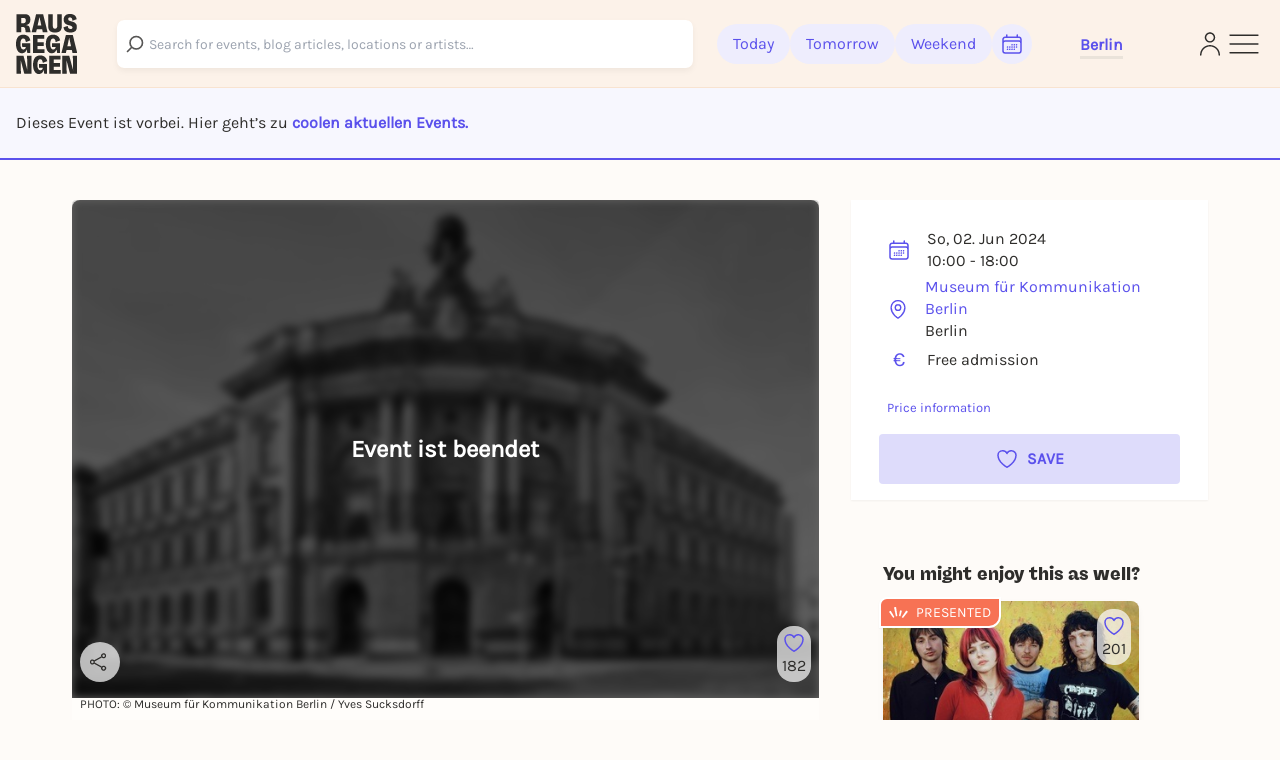

--- FILE ---
content_type: text/html; charset=utf-8
request_url: https://rausgegangen.de/en/events/museumssonntag-51/
body_size: 25678
content:






<!DOCTYPE html>
<html lang="en">
<head>
  <title>
  
  Museumssonntag on 02.06.2024 in Berlin - Rausgegangen - Rausgegangen Berlin

  </title>
  
  <meta charset="utf-8"/>
  <meta name="viewport"
        content="width=device-width, height=device-height, initial-scale=1, minimum-scale=1.0, maximum-scale=1.0, user-scalable=0"/>
  <link rel="stylesheet" href="https://static.rausgegangen.de/static/utils/css/font-awesome.min.css">
  <link rel="stylesheet" href="https://static.rausgegangen.de/static/platform_web/css/leaflet.css">
  <link rel="stylesheet" href="https://static.rausgegangen.de/static/assets/platform_web/static/platform_web/css/facelift.entry.scss.js.d2502489.css" />
<script type="module" async="" defer="" src="https://static.rausgegangen.de/static/assets/platform_web/static/platform_web/css/facelift.entry.scss.js.cd56d99c.js"></script>
  <script nomodule="" src="https://static.rausgegangen.de/static/assets/platform_web/static/platform_web/css/facelift.entry.scss.js-legacy.e9bb33b9.js"></script>

  <link rel="apple-touch-icon-precomposed" sizes="32x32" href="https://static.rausgegangen.de/static/platform_web/images/favicon_32x32.png"/>
  
  
  
  
  <link rel="icon" type="image/png" href="https://static.rausgegangen.de/static/platform_web/images/favicon_32x32.png" sizes="32x32"/>
  
  



  
  <meta name="og:type" content="event"/>


  <meta name="image" content="https://imageflow.rausgegangen.de/url/https%3A//s3.eu-central-1.amazonaws.com/rausgegangen/OMlUHXssTz22kkywD7ru_Museum-fuer-Kommunikation-Fassade-c-Yves-Sucksdorff.jpg?width=1200&amp;height=900&amp;mode=crop"/>

<meta property="og:image" content="https://imageflow.rausgegangen.de/url/https%3A//s3.eu-central-1.amazonaws.com/rausgegangen/OMlUHXssTz22kkywD7ru_Museum-fuer-Kommunikation-Fassade-c-Yves-Sucksdorff.jpg?width=1200&amp;height=900&amp;mode=crop"/>


<meta name="twitter:image:src" content="https://imageflow.rausgegangen.de/url/https%3A//s3.eu-central-1.amazonaws.com/rausgegangen/OMlUHXssTz22kkywD7ru_Museum-fuer-Kommunikation-Fassade-c-Yves-Sucksdorff.jpg?width=1200&amp;height=900&amp;mode=crop">





  <meta name="description" content="Museumssonntag on 02.06.2024 in Berlin ► All info on Rausgegangen!"/>

<meta property="og:description" content="Museumssonntag on 02.06.2024 in Berlin ► All info on Rausgegangen!"/>




  <meta name="title" content="Museumssonntag on 02.06.2024 in Berlin - Rausgegangen"/>

<meta property="og:title" content="Museumssonntag on 02.06.2024 in Berlin - Rausgegangen"/>

<meta name="twitter:title" content="Museumssonntag on 02.06.2024 in Berlin - Rausgegangen">




  <meta name="og:url" content="https://rausgegangen.de/en/events/museumssonntag-51/"/>


  <meta name="robots" content="noindex,follow"/>


  <script type="application/ld+json">{"@context": "https://schema.org", "@type": "Event", "name": "Museumssonntag", "description": "Es ist wieder so weit: Am Sonntag ist Museumssonntag. Das heißt: Freier Eintritt für alle! :)", "startDate": "2024-06-02T10:00+0200", "endDate": "2024-06-02T18:00+0200", "eventStatus": "https://schema.org/EventScheduled", "location": {"@type": "Place", "name": "Museum für Kommunikation Berlin", "address": {"@type": "PostalAddress", "streetAddress": "Leipziger Straße 16", "addressLocality": "Berlin", "postalCode": "10117", "addressCountry": "DE"}}, "image": ["https://s3.eu-central-1.amazonaws.com/rausgegangen/sacIh0UJSa2cu4vdrPmo_web-beitrag_msb_oktober23_01.jpg"], "offers": {"@type": "Offer", "price": "0.00", "priceCurrency": "EUR", "validFrom": "2024-06-02T10:00+0200"}}</script>


  
    
    
    
    
    
      
      
        <link rel="alternate" href="https://rausgegangen.de/events/museumssonntag-51/" hreflang="de"/>
      
      
        <link rel="alternate" href="https://rausgegangen.de/events/museumssonntag-51/" hreflang="x-default"/>
      
    
      
      
        <link rel="alternate" href="https://rausgegangen.de/en/events/museumssonntag-51/" hreflang="en"/>
      
      
    
    
    <link rel="canonical" href="https://rausgegangen.de/en/events/museumssonntag-51/"/>
  
  <meta name="application-name" content="Rausgegangen"/>
  <meta name="apple-itunes-app" content="app-id=1021526071">

  

  <meta name="msapplication-TileColor" content="#FFFFFF"/>
  <meta name="msapplication-TileImage" content="mstile-144x144.png"/>
  <meta name="verification" content="a78de09932d4d184e722819983fdcffa"/>

  
  
  <script>
  function attachOnloadHandler(fn) {
    if (document.readyState == 'complete') {
      fn();
    } else {
      window.addEventListener('load', fn);
    }
  }
</script>


  
  
  
<script src="https://js.sentry-cdn.com/6f2890826fd84da5b1619a7574943ccb.min.js" crossorigin="anonymous"></script>

  
      <script type="text/javascript">
        var _iub = _iub || [];
        _iub.csConfiguration = {
          "lang": "de",
          "perPurposeConsent": true,
          "siteId": 1722775,
          "cookiePolicyId": 53917878,
          "banner": {
            "acceptButtonDisplay": true,
            "closeButtonRejects": true,
            "customizeButtonDisplay": true,
            "explicitWithdrawal": true,
            "listPurposes": true,
            "rejectButtonDisplay": true,
            "position": "float-top-center",
            
            
            
            
            
            
            
            
          }
        }
        ;
      </script>
      <script type="text/javascript" src="//cdn.iubenda.com/cs/iubenda_cs.js" charset="UTF-8" async></script>
    
  

  
  

  
  

  
  <script src="https://static.rausgegangen.de/static/platform_web/js/mux-player.js"></script>
</head>


  <body class="bg-red-75 pt-[72px] lg:pt-[88px]">

<script nomodule="" src="https://static.rausgegangen.de/static/assets/polyfills-legacy.496d2b92.js"></script>
<div id="root">
  <div class="site min-h-[100vh]">
    
      




  <style>
    [x-cloak] {
      display: none !important;
    }
  </style>

  
  <nav x-data="{showSearch: false}"
      class="autohide navbar fixed top-0 right-0 left-0 z-50 w-full flex flex-wrap items-center py-3 px-2 lg:px-4 navigation-bar"
      x-cloak>
    <div x-show="!showSearch" class="container mx-auto max-w-full">
      <div class="flex flex-row justify-between items-center w-full">
        <div class="h-fit lg:pr-10">
    
          <a
	    
	      href="/en/berlin/"
	    
            data-href-personalized="/en/city-slug/"
            onclick="_paq.push(['trackEvent', 'Header', 'Click Logo', 'Header - Click Logo']);">
            <img class="brand-logo"
                src="https://static.rausgegangen.de/static/platform_web/images/logos/logo_rausgegangen_freigeist.svg"
                alt="Rausgegangen" height="70px" width="70px">
          </a>
        </div>
        <div class="px-2 lg:px-0 flex items-center w-fit lg:w-full">

          

            <!-- search desktop -->
            
            <rg-search-navbar
              id="search-navbar-desktop"
              class="grow search-wrapper"
              search-page-url="/en/eventsearch/"
              search-api-url="/api/v1/search"
              is-mobile="false"
            ></rg-search-navbar>
            
            <!-- end search desktop -->

            
              <div class="flex-none hidden lg:flex gap-2 items-center pl-6" id="feed-buttons">
                <a class="button-header-day  font-medium"
                  
                    href="/en/berlin/"
                  
                  data-href-personalized="/en/city-slug/"
                  onclick="_paq.push(['trackEvent', 'Header', 'Click Today', 'Header - Click Today']);">
                  Today
                </a>
                <a class="button-header-day font-medium "
                  
                    href="/en/berlin/tips-for-tomorrow/"
                  
                  data-href-personalized="/en/city-slug/tips-for-tomorrow/"
                  onclick="_paq.push(['trackEvent', 'Header', 'Click Tomorrow', 'Header - Click Tomorrow']);">
                  Tomorrow
                </a>
                <a class="button-header-day font-medium "
                  
                    href="/en/berlin/tips-for-the-weekend/"
                  
                  data-href-personalized="/en/city-slug/tips-for-the-weekend/"
                  onclick="_paq.push(['trackEvent', 'Header', 'Click Weekend', 'Header - Click Weekend']);">
                  Weekend
                </a>
                <i class="button-header-calendar text-[#2E2D2B]"
                  aria-label="Kalender"
                  id="date-picker"
                  onclick="_paq.push(['trackEvent', 'Header', 'Click Calendar', 'Header - Click Calendar']);"
                  tabindex="0"
                >
                  <svg xmlns="http://www.w3.org/2000/svg" fill="none" viewBox="0 0 24 24" stroke-width="1.5"
                      stroke="currentColor" class="w-6 h-6">
                    <path stroke-linecap="round" stroke-linejoin="round"
                          d="M6.75 3v2.25M17.25 3v2.25M3 18.75V7.5a2.25 2.25 0 012.25-2.25h13.5A2.25 2.25 0 0121 7.5v11.25m-18 0A2.25 2.25 0 005.25 21h13.5A2.25 2.25 0 0021 18.75m-18 0v-7.5A2.25 2.25 0 015.25 9h13.5A2.25 2.25 0 0121 11.25v7.5m-9-6h.008v.008H12v-.008zM12 15h.008v.008H12V15zm0 2.25h.008v.008H12v-.008zM9.75 15h.008v.008H9.75V15zm0 2.25h.008v.008H9.75v-.008zM7.5 15h.008v.008H7.5V15zm0 2.25h.008v.008H7.5v-.008zm6.75-4.5h.008v.008h-.008v-.008zm0 2.25h.008v.008h-.008V15zm0 2.25h.008v.008h-.008v-.008zm2.25-4.5h.008v.008H16.5v-.008zm0 2.25h.008v.008H16.5V15z"/>
                  </svg>
                </i>
              </div>
            
          
          <div class="relative mx-8 lg:px-0 pt-1 lg:ml-12 border-b-[3px] border-b-beige-600">
            <button data-bs-toggle="modal"
                    onclick="_paq.push(['trackEvent', 'Header', 'Click City Selector Button', 'Header - Click City Selector Button']);"
                    data-bs-target="#city_select_modal_radius"
                    tabindex="0"
                    class="focus-visible:ring-2 focus-visible:ring-primary focus-visible:ring-offset-2 focus-visible:rounded-md"
                    aria-label="Städteauswahl"
                    aria-expanded="false">
                <span
                    x-data="{
                        activeCityName: window.modules.utils.getCookie('active_city_name') || 'Stadt auswählen ',
                        geospatial_query_type: window.modules.utils.getCookie('geospatial_query_type'),
                        geospatial_query_radius: window.modules.utils.getCookie('radius'),
                    }"
                    class="flex items-center leading-none space-x-1 text-normal font-bold text-primary transition ease-in-out delay-50 hover:-translate-y-1 hover:scale-105 duration-150">
                    <div class="font-bold" x-text="activeCityName"></div>
                    <template x-if="geospatial_query_type == 'CENTER_AND_RADIUS'">
                        <span class="text-sm text-bw-medium leading-none pointer-events-none pl-0">
                            <template x-if="geospatial_query_radius">
                                <span x-text="'('+parseInt(geospatial_query_radius)/1000+'km)'"
                                      class="text-sm text-bw-medium leading-none pointer-events-none pl-0"
                                ></span>
                            </template>
                        </span>
                    </template>
                </span>
            </button>
          </div>
        </div>
        <div class="flex justify-between items-center gap-2 lg:gap-4 flex-shrink-0">
          
          <div class="lg:hidden"
              @click="showSearch = !showSearch"
              onclick="_paq.push(['trackEvent', 'Header', 'Click Search Icon', 'Header - Click Search Icon']);">
            <img class="w-5 h-6 cursor-pointer mx-2"
                src="https://static.rausgegangen.de/static/platform_web/images/icons/search_narrow.svg"
                alt="search">
          </div>
          
          
            <div class="w-6">
              <a href="/en/login/?next=/en/events/museumssonntag-51/"
                aria-label="Login"
                onclick="_paq.push(['trackEvent', 'Header', 'Click Login Icon', 'Header - Click Login Icon']);">
                <img class="w-5 h-6 cursor-pointer" src="https://static.rausgegangen.de/static/platform_web/images/icons/profile.svg" alt="Login">
              </a>
            </div>
          

          <div class="flex items-center">
            <button type="button"
                    aria-label="Sidemenu"
                    data-bs-toggle="offcanvas"
                    data-bs-target="#offcanvasRight"
                    aria-controls="offcanvasRight"
                    onclick="_paq.push(['trackEvent', 'Header', 'Click Sidemenu Button', 'Header - Click Sidemenu Button']);"
                    tabindex="0"
                    class="focus-visible:ring-2 focus-visible:ring-primary focus-visible:ring-offset-2 focus-visible:rounded-md">
              <svg xmlns="http://www.w3.org/2000/svg"
                  fill="none"
                  viewBox="0 0 24 24"
                  stroke-width="1"
                  stroke="#2E2D2B"
                  class="w-10 h-10">
                <path stroke-linecap="round" stroke-linejoin="round" d="M3.75 6.75h16.5M3.75 12h16.5m-16.5 5.25h16.5"/>
              </svg>
            </button>
          </div>
        </div>
      </div>
    </div>
    
    <div x-show="showSearch" class="container mx-auto sm:px-4 flex max-w-full">
      <div @click="showSearch = !showSearch" class="w-8 flex justify-start items-center">
        <div height="24px">
          <svg xmlns="http://www.w3.org/2000/svg" fill="none" viewBox="0 0 24 24" stroke-width="2"
              stroke="#6D6C6D" class="w-5 h-5 opacity-80">
            <path stroke-linecap="round" stroke-linejoin="round" d="M10.5 19.5L3 12m0 0l7.5-7.5M3 12h18"/>
          </svg>
        </div>
      </div>

        <!-- search mobile -->
        <rg-search-navbar
          id="search-navbar-mobile"
          class="w-full search-wrapper"
          search-page-url="/en/eventsearch/"
          search-api-url="/api/v1/search"
          is-mobile="true"
        ></rg-search-navbar>
        <!-- end search mobile -->
    </div>
    
  </nav>








<div class="offcanvas offcanvas-end offcanvas-index slide-menu fixed bottom-0 flex flex-col invisible top-0 right-0 w-full lg:w-96 h-full overflow-y-auto"
     tabindex="-1" id="offcanvasRight" aria-labelledby="offcanvasRightLabel">
  <div class="h-fit flex flex-col">
    <div class="flex justify-between pr-4 pt-6 mr-2">
         <div class="relative mx-8 lg:px-0 pt-1 lg:ml-12 border-b-[3px] border-b-beige-600">
            
            <button data-bs-toggle="modal"
                onclick="_paq.push(['trackEvent', 'Sidemenu', 'Click City Selector Button', 'Sidemenu - Click City Selector Button']);"
                data-bs-target="#city_select_modal_radius"
                data-bs-dismiss="offcanvas"
            >
            <span
                x-data="{
                    activeCityName: window.modules.utils.getCookie('active_city_name') || 'Stadt auswählen ',
                    geospatial_query_type: window.modules.utils.getCookie('geospatial_query_type'),
                    geospatial_query_radius: window.modules.utils.getCookie('radius'),
                }"
                class="leading-none flex items-center text-sm font-bold text-primary">
                <div class="font-bold" x-text="activeCityName"></div>
                <template x-if="geospatial_query_type == 'CENTER_AND_RADIUS'">
                    <span class="text-sm text-bw-medium leading-none pointer-events-none pl-0">
                        <template x-if="geospatial_query_radius">
                            <span x-text="'('+parseInt(geospatial_query_radius)/1000+'km)'"
                                  class="text-sm text-bw-medium leading-none pointer-events-none pl-0"
                            ></span>
                        </template>
                    </span>
                </template>
            </span>
        </button>

          
        </div>
      <button type="button" class="btn-close h-10 w-10" data-bs-dismiss="offcanvas"
              aria-label="Close">
      </button>
    </div>
    <div class="offcanvas-body overflow-y-auto px-4 lg:pl-12 mt-4 z-40 h-fit">
      <div class="link-container font-medium flex flex-col items-start">
        <a href="/en/eventsearch/"
           data-href-personalized="/en/eventsearch/"
           onclick="_paq.push(['trackEvent', 'Burgermenu', 'Click Eventfilter', 'Burgermenu - Click Eventfilter']);">Event Search</a>
        <a href="/en/eventsearch/?lottery=3"
           data-href-personalized="/en/eventsearch/?lottery=3"
           onclick="_paq.push(['trackEvent', 'Burgermenu', 'Click Verlosungen', 'Burgermenu - Click Verlosungen']);">Lotteries</a>
        <a href="/en/eventsearch/?ticketing=3"
           data-href-personalized="/en/eventsearch/?ticketing=3"
           onclick="_paq.push(['trackEvent', 'Burgermenu', 'Click Tickets', 'Burgermenu - Click Tickets']);">Tickets</a>
        <a href="/en/locations/"
           onclick="_paq.push(['trackEvent', 'Burgermenu', 'Click Locations', 'Burgermenu - Click Locations']);">Locations</a>
        <a href="/en/artists/"
           onclick="_paq.push(['trackEvent', 'Burgermenu', 'Click Artists', 'Burgermenu - Click Artists']);">Artists</a>
        <a href="/en/organizers/"
           onclick="_paq.push(['trackEvent', 'Burgermenu', 'Click Organizer', 'Burgermenu - Click Organizer']);">Organizer</a>
        <a href="/en/berlin/blog/"
           data-href-personalized="/en/city-slug/blog/"
           onclick="_paq.push(['trackEvent', 'Burgermenu', 'Click Blog', 'Burgermenu - Click Blog']);">Blog</a>
      </div>
      <div class="link-container font-medium flex flex-col items-start">
        <a href="/en/team/"
           onclick="_paq.push(['trackEvent', 'Burgermenu', 'Click Team', 'Burgermenu - Click Team']);">Team</a>
        <a href="/en/jobs/"
           onclick="_paq.push(['trackEvent', 'Burgermenu', 'Click Jobs', 'Burgermenu - Click Jobs']);">Jobs</a>
        <a href="https://support.rausgegangen.de/support/home"
           target="_blank"
           rel="noopener"
           onclick="_paq.push(['trackEvent', 'Burgermenu', 'Click Kontakt', 'Burgermenu - Click Kontakt']);">Hilfe & Kontakt</a>
      </div>
      <div class="link-container font-medium flex flex-col items-start">
        <a href="https://zentrale.events/?mtm_campaign=burgermenue&mtm_kwd=web"
           target="_blank"
           rel="noopener"
           onclick="_paq.push(['trackEvent', 'Burgermenu', 'Click Fuer Veranstalter:innen', 'Burgermenu - Click Fuer Veranstalter:innen']);">For organizers</a>
        <a href="/en/cooperation/"
           onclick="_paq.push(['trackEvent', 'Burgermenu', 'Click Fuer Brands', 'Burgermenu - Click Fuer Brands']);">For Brands</a>
      </div>
      <div class="link-container-noborder font-medium flex flex-col items-start">
        <a href="/en/blog/rausgegangen-geheimkonzerte/"
           onclick="_paq.push(['trackEvent', 'Burgermenu', 'Click Geheimkonzerte', 'Burgermenu - Click Geheimkonzerte']);">Geheimkonzerte</a>
        <a href="https://t.rausgegangen.de/tickets/rausgegangen-geheimkonzert-gutschein"
           target="_blank"
           rel="noopener"
           onclick="_paq.push(['trackEvent', 'Burgermenu', 'Click Geheimkonzerte Gutschein', 'Burgermenu - Click Geheimkonzerte Gutschein']);">Geheimkonzerte Gutschein</a>
        <a href="/en/organizations/love-at-first-slide-by-rausgegangen/"
           onclick="_paq.push(['trackEvent', 'Burgermenu', 'Click Love at First Slide', 'Burgermenu - Click Love at First Slide']);">Love at First Slide</a>
      </div>
    </div>
  </div>
  <span class="text-sm pl-4 lg:pl-12 pt-4 hidden md:block">Download the Rausgegangen App now!</span>
  <div class="hidden lg:flex flex-row flex-nowrap justify-start pl-4 lg:pl-12">
      <a class="mr-2"
         href='https://itunes.apple.com/us/app/rausgegangen/id1021526071?l=de&ls=1&mt=8'>
    <img
      width="130px"
      height="40px"
      alt='Apple App Store'
      src='https://static.rausgegangen.de/static/platform_web/images/other/Download_on_the_App_Store_Badge.svg'/></a>
      <a class="mr-3"
         href='https://play.google.com/store/apps/details?id=com.codekarussell.rausgegangen&referrer=utm_source%3DEventBetweenText%26utm_medium%3Dcpc%26anid%3Dadmob&pcampaignid=pcampaignidMKT-Other-global-all-co-prtnr-py-PartBadge-Mar2515-1'>
    <img
      width="130px"
      height="40px"
      alt='Jetzt bei Google Play'
      src='https://static.rausgegangen.de/static/platform_web/images/other/Google_Play_Store_badge_EN.svg'/></a>
  </div>

  
    <a href="/en/login/" class="flex items-center pl-4 lg:pl-12 py-2 md:py-4">
      <svg xmlns="http://www.w3.org/2000/svg"
           fill="none"
           viewBox="0 0 24 24"
           stroke-width="1.5"
           stroke="#5B51EC"
           class="w-6 h-6">
        <path stroke-linecap="round"
              stroke-linejoin="round"
              d="M15.75 9V5.25A2.25 2.25 0 0013.5 3h-6a2.25 2.25 0 00-2.25 2.25v13.5A2.25 2.25 0 007.5 21h6a2.25 2.25 0 002.25-2.25V15M12 9l-3 3m0 0l3 3m-3-3h12.75"/>
      </svg>
      <span class="text-primary text-sm font-bold pl-1">Log in</span>
    </a>
  

  <div class="h-full flex flex-col justify-end pl-4 lg:pl-12 pb-4">
    <a href="/en/imprint/"
       class="text-sm leading-none"
       onclick="_paq.push(['trackEvent', 'Burgermenu', 'Click Impressum', 'Burgermenu - Click Impressum']);">Imprint</a>
    <a href="/en/blog/teilnahmebedingungen-gewinnspiel/"
       class="text-sm leading-none"
       onclick="_paq.push(['trackEvent', 'Burgermenu', 'Click Teilnahmebedingungen für Gewinnspiele', 'Burgermenu - Click Teilnahmebedingungen für Gewinnspiele', 0]);">
      Terms and Conditions for lotteries
    </a>
    







<div class="flex">
  
    <form action="/i18n/setlang/" method="post">
      
        
      
      <input name="next" type="hidden" value="/events/museumssonntag-51/">
      <input name="language" type="hidden" value="de">
      <button type="submit"
        class="hover:text-primary">
        <span>Deutsch</span>
      </button>
    </form>
    
      <span class="mx-1">|</span>
    
  
    <form action="/i18n/setlang/" method="post">
      
        
      
      <input name="next" type="hidden" value="/en/events/museumssonntag-51/">
      <input name="language" type="hidden" value="en">
      <button type="submit"
        
              disabled
              class="underline"
              >
        <span>English</span>
      </button>
    </form>
    
  
</div>
  </div>
</div>


    
    
  
  

<div
        id="ticket_info_modal"
        class="fade fixed modal-zIndex top-0 left-0 hidden w-full h-full outline-none overflow-x-hidden overflow-y-auto"
        tabindex="-1"
        aria-hidden="true"
>
    <div class="modal-dialog relative p-7 rounded-lg bg-white !my-10 lg:!my-24 mx-4 sm:mx-auto">
        <button class="absolute right-4 top-4" type="button" data-bs-dismiss="modal" aria-label="Close">✕</button>
        <div>
            <strong class="text-[24px] md:text-base">In the organizer's words: </strong>
            <div class="mt-4">
                
            </div>
        </div>
    </div>
</div>

  <div class="bg-purple-50 w-full border-b-2 border-primary py-4 md:py-6 px-4">
    <span>
      
        Dieses Event ist vorbei. Hier geht’s zu 
        
          <a href="#more-events" class="text-primary font-bold">coolen aktuellen Events.</a>
        
      
    </span>
  </div>
  <div class="container mx-auto sm:px-4 event-container hover-tile"
       x-data="{ subeventSlug: 'museumssonntag-51', subeventTitle: 'Museumssonntag | 02.06.2024', isFavorite: false, counter: 182, }">
    
    
    
    <div class="flex flex-wrap relative">
      

















      <div class="w-full lg:w-2/3 px-4">
        <div class="event-detail-intro">
          <div class="relative rounded-t overflow-hidden">
            <div class="absolute inset-0 bg-black bg-opacity-60 rounded-t-lg flex items-center justify-center z-10 pointer-events-none">
              <span class="text-white text-2xl font-bold">Event ist beendet</span>
            </div>
            <img src="https://imageflow.rausgegangen.de/url/https%3A//s3.eu-central-1.amazonaws.com/rausgegangen/OMlUHXssTz22kkywD7ru_Museum-fuer-Kommunikation-Fassade-c-Yves-Sucksdorff.jpg?width=1200&amp;height=900&amp;mode=crop"
                 alt="Museumssonntag"
                 class="w-full h-full object-cover aspect-video bg-black bg-opacity-70 grayscale blur-sm">
            <div class="absolute right-2 lg:bottom-4 flex flex-col lg:flex-row lg:w-full h-full lg:h-fit lg:pl-4 py-2 lg:py-0 justify-between items-end">
              <span x-data="{url: 'https://rausgegangen.de/en/events/museumssonntag-51/?mtm_campaign=teilen_event&mtm_kwd=web'}"
                    class="share-btn cursor-pointer"
                    @click="modules.share.openShareModal; _paq.push(['trackEvent', 'Event', 'Share', 'subevent:museumssonntag-51', 1000]);">
                <svg xmlns="http://www.w3.org/2000/svg"
                     fill="none"
                     viewBox="0 0 24 24"
                     stroke-width="1.5"
                     stroke="currentColor"
                     class="w-5 h-5 lg:w-6 lg:h-6 lg:pr-1">
                  <path stroke-linecap="round" stroke-linejoin="round" d="M7.217 10.907a2.25 2.25 0 100 2.186m0-2.186c.18.324.283.696.283 1.093s-.103.77-.283 1.093m0-2.186l9.566-5.314m-9.566 7.5l9.566 5.314m0 0a2.25 2.25 0 103.935 2.186 2.25 2.25 0 00-3.935-2.186zm0-12.814a2.25 2.25 0 103.933-2.185 2.25 2.25 0 00-3.933 2.185z" />
                </svg>
              </span>
              




  <div class="like-button flex flex-col items-center justify-center cursor-pointer"
       @click.prevent="$store.loginModal.setAction('like-show__museumssonntag\u002D51');_paq.push(['trackEvent', 'Event', 'Favorite', 'Login Modal - museumssonntag\u002D51', 1000])"
       data-bs-toggle="modal"
       data-bs-target="#loginModal"
       x-data="{
               counter: 182,
               }"
       tabindex="0"
       aria-label="Füge dieses Event zu deinen Favoriten hinzu"
  >
    <svg xmlns="http://www.w3.org/2000/svg" viewBox="0 0 24 24" stroke-width="1.5" stroke="#5B51EC"
         class="heart-outline-purple w-6 h-6">
	    <path fill="none" stroke-linecap="round" stroke-linejoin="round"
            d="M21 8.25c0-2.485-2.099-4.5-4.688-4.5-1.935 0-3.597 1.126-4.312 2.733-.715-1.607-2.377-2.733-4.313-2.733C5.1 3.75 3 5.765 3 8.25c0 7.22 9 12 9 12s9-4.78 9-12z"/>
    </svg>
    <span x-show="counter != 0" class="like-counter" x-text="counter"></span>
  </div>


            </div>
          </img>
        </div>
        <div class="event-detail-intro-header flex flex-col justify-between">
          <div>
            
              <div class="picture-credits text-[#2E2D2B] pb-1">
                PHOTO:
                © Museum für Kommunikation Berlin / Yves Sucksdorff
              </div>
            
            <h1 class="py-1 text-md" tabindex="0">Museumssonntag</h1>
          </div>
          <div class="flex flex-col">
            <div class="w-full lg:w-4/6">
              
              
              
              
                <a class="text-pill-outline outline-color-blue mb-1"
                   href="/en/berlin/category/exhibition/">
                  Exhibition
                </a>
              
              
                
                  <a class="text-pill-outline mb-1"
                     onclick="_paq.push(['trackEvent', 'Event', 'Click Tag', 'subevent:museumssonntag-51', 1000]);"
                     href="/en/berlin/tags/workshop/">workshop</a>
                
                  <a class="text-pill-outline mb-1"
                     onclick="_paq.push(['trackEvent', 'Event', 'Click Tag', 'subevent:museumssonntag-51', 1000]);"
                     href="/en/berlin/tags/fuhrung/">führung</a>
                
                  <a class="text-pill-outline mb-1"
                     onclick="_paq.push(['trackEvent', 'Event', 'Click Tag', 'subevent:museumssonntag-51', 1000]);"
                     href="/en/berlin/tags/rundgang/">rundgang</a>
                
                  <a class="text-pill-outline mb-1"
                     onclick="_paq.push(['trackEvent', 'Event', 'Click Tag', 'subevent:museumssonntag-51', 1000]);"
                     href="/en/berlin/tags/museum/">museum</a>
                
                  <a class="text-pill-outline mb-1"
                     onclick="_paq.push(['trackEvent', 'Event', 'Click Tag', 'subevent:museumssonntag-51', 1000]);"
                     href="/en/berlin/tags/kidsfriendly/">kidsfriendly</a>
                
                  <a class="text-pill-outline mb-1"
                     onclick="_paq.push(['trackEvent', 'Event', 'Click Tag', 'subevent:museumssonntag-51', 1000]);"
                     href="/en/berlin/tags/daueraustellung/">daueraustellung</a>
                
              
              
            </div>
              <div class="py-1">
                






<div
  id="social_onboarding_sapu_modal"
  class="fade fixed modal-zIndex inset-0 hidden w-full h-full overflow-x-hidden overflow-y-auto"
  tabindex="-1"
  aria-hidden="true"
>
  <div class="w-full h-full flex items-center justify-center">
    <div class="modal-dialog relative w-11/12 lg:max-w-[640px] p-8 rounded-md !mx-auto bg-white overflow-hidden shadow-xl isolate [&>svg]:absolute [&>svg]:inset-0 [&>svg]:w-full [&>svg]:h-full [&>svg]:-z-10 [&>svg]:pointer-events-none">
        <svg width="932" height="705" viewBox="0 0 932 705" fill="none" xmlns="http://www.w3.org/2000/svg">
<g filter="url(#filter0_f_1875_25393)">
<ellipse cx="342" cy="316.505" rx="87" ry="61.5055" fill="#4F26F5"/>
</g>
<g opacity="0.6" filter="url(#filter1_f_1875_25393)">
<ellipse cx="590" cy="388.511" rx="87" ry="61.5055" fill="#F65C38"/>
</g>
<defs>
<filter id="filter0_f_1875_25393" x="0.0549316" y="0.0549316" width="683.89" height="632.901" filterUnits="userSpaceOnUse" color-interpolation-filters="sRGB">
<feFlood flood-opacity="0" result="BackgroundImageFix"/>
<feBlend mode="normal" in="SourceGraphic" in2="BackgroundImageFix" result="shape"/>
<feGaussianBlur stdDeviation="127.473" result="effect1_foregroundBlur_1875_25393"/>
</filter>
<filter id="filter1_f_1875_25393" x="248.055" y="72.0608" width="683.89" height="632.901" filterUnits="userSpaceOnUse" color-interpolation-filters="sRGB">
<feFlood flood-opacity="0" result="BackgroundImageFix"/>
<feBlend mode="normal" in="SourceGraphic" in2="BackgroundImageFix" result="shape"/>
<feGaussianBlur stdDeviation="127.473" result="effect1_foregroundBlur_1875_25393"/>
</filter>
</defs>
</svg>
        <button
          class="absolute right-6 top-6 z-50 text-bw-medium social-onboarding-dismissal-on-click"
          type="button"
          data-bs-dismiss="modal"
          aria-label="Close"
        >
          <svg width="32" height="32" viewBox="0 0 32 32" fill="none" xmlns="http://www.w3.org/2000/svg">
<path d="M10 22L22 10M10 10L22 22" stroke="currentColor" stroke-width="1.5" stroke-linecap="round" stroke-linejoin="round"/>
</svg>
        </button>

        <div class="relative h-full w-full flex items-center justify-center">
            <div class="md:w-[358px] h-[277px]">
              <div class="absolute left-1/2 top-1/2 transform -translate-x-1/2 -translate-y-1/2">

                <div class="flex flex-col items-center justify-end gap-6 px-4 pt-[54px] pb-4">

                  <div class="flex flex-col items-center gap-8 w-full">

                    <div class="w-[358px] h-[277px] flex flex-col items-center relative">

                      <div class="absolute left-1/2 top-1/2 transform -translate-x-1/2 -translate-y-1/2">
                        <div
                          class="bg-white rounded-full shadow flex flex-row items-center gap-1 p-3">
                          <div class="flex flex-row items-center">
                            <div class="w-6 h-6 rounded-full overflow-hidden border-[0.7px] border-white bg-white -mr-3 z-10 shadow">
                              <img
                                src="/static/platform_web/images/profile1.png"
                                alt="Profile" class="w-full h-full object-cover" />
                            </div>
                            <div class="w-6 h-6 rounded-full overflow-hidden border-[0.7px] border-white bg-white -mr-3 z-20 shadow">
                              <img
                                src="/static/platform_web/images/profile2.png"
                                alt="Profile" class="w-full h-full object-cover" />
                            </div>
                            <div class="w-6 h-6 rounded-full overflow-hidden border-[0.7px] border-white bg-white -mr-3 z-30 shadow">
                              <img
                                src="/static/platform_web/images/profile3.png"
                                alt="Profile" class="w-full h-full object-cover" />
                            </div>
                            <div class="w-6 h-6 rounded-[70.87px] bg-white flex flex-col justify-center items-center z-40 shadow">
                              <span class="text-[#4F26F5] text-[8.5px] font-medium leading-[1.4]">+3</span>
                            </div>
                          </div>
                          <div class="rounded-[100px] flex flex-col justify-center ml-2">
                            <span class="text-[#292929] text-xs font-medium leading-[1.4] whitespace-nowrap">6 Friends gefällt das</span>
                          </div>
                        </div>
                      </div>

                      <div class="absolute animate-float1 w-[3.6rem] h-[3.6rem] transform -translate-x-1/2 -translate-y-1/2" style="left: calc(50% - 7rem); top: calc(50% - 4rem);">
                        <div
                          class="w-full h-full rounded-[1.8rem] overflow-hidden relative border-[3px] border-white bg-white shadow">
                          <img src="/static/platform_web/images/profile1.png"
                            alt="Profile" class="w-full h-full object-cover" />
                        </div>
                      </div>

                      <div class="absolute animate-float2 w-[3.9rem] h-[3.9rem] transform -translate-x-1/2 -translate-y-1/2" style="left: calc(50% + 0rem); top: calc(50% - 5rem);">
                        <div
                          class="w-full h-full rounded-[1.95rem] overflow-hidden relative border-[3px] border-white bg-white shadow">
                          <img src="/static/platform_web/images/profile2.png"
                            alt="Profile" class="w-full h-full object-cover" />
                        </div>
                      </div>

                      <div class="absolute animate-float3 w-[3.7rem] h-[3.7rem] transform -translate-x-1/2 -translate-y-1/2" style="left: calc(50% + 7rem); top: calc(50% - 4rem);">
                        <div
                          class="w-full h-full rounded-[1.85rem] overflow-hidden relative border-[3px] border-white bg-white shadow">
                          <img src="/static/platform_web/images/profile3.png"
                            alt="Profile" class="w-full h-full object-cover" />
                        </div>
                      </div>

                      <div class="absolute animate-float4 w-[3.6rem] h-[3.6rem] transform -translate-x-1/2 -translate-y-1/2" style="left: calc(50% + 8rem); top: calc(50% + 3rem);">
                        <div
                          class="w-full h-full rounded-[1.8rem] overflow-hidden relative border-[3px] border-white bg-white shadow">
                          <img src="/static/platform_web/images/profile4.png"
                            alt="Profile" class="w-full h-full object-cover" />
                        </div>
                      </div>

                      <div class="absolute animate-float5 w-[3.8rem] h-[3.8rem] transform -translate-x-1/2 -translate-y-1/2" style="left: calc(50% + 3rem); top: calc(50% + 5rem);">
                        <div
                          class="w-full h-full rounded-[1.9rem] overflow-hidden relative border-[3px] border-white bg-white shadow">
                          <img src="/static/platform_web/images/profile5.png"
                            alt="Profile" class="w-full h-full object-cover" />
                        </div>
                      </div>

                      <div class="absolute animate-float6 w-[3.5rem] h-[3.5rem] transform -translate-x-1/2 -translate-y-1/2" style="left: calc(50% - 2rem); top: calc(50% + 5rem);">
                        <div
                          class="w-full h-full rounded-[1.75rem] overflow-hidden relative border-[3px] border-white bg-white shadow">
                          <img src="/static/platform_web/images/profile6.png"
                            alt="Profile" class="w-full h-full object-cover" />
                        </div>
                      </div>

                      <div class="absolute animate-float7 w-[3.8rem] h-[3.8rem] transform -translate-x-1/2 -translate-y-1/2" style="left: calc(50% - 7rem); top: calc(50% + 4rem);">
                        <div
                          class="w-full h-full rounded-[1.9rem] overflow-hidden relative border-[3px] border-white bg-white shadow">
                          <img src="/static/platform_web/images/profile7.png"
                            alt="Profile" class="w-full h-full object-cover" />
                        </div>
                      </div>

                    </div>

                  </div>

                </div>

              </div>
            </div>
        </div>

        <div class="flex flex-col justify-center items-center gap-y-4">
          <p class="text-3xl font-headline text-center leading-none">
            Gemeinsam Events erleben
          </p>
          <span class="text-center text-bw-medium max-w-xl">
            Events werden noch schöner wenn wir sie teilen! Deshalb kannst du dich jetzt mit Friends und anderen Usern vernetzen um Events gemeinsam zu besuchen.
          </span>
         
             <a href="/en/login/?next=/en/events/museumssonntag-51/"
                onclick="_paq.push(['trackEvent', 'Social Transition', 'Click Start Modal']);"
                class="inline-flex items-center gap-2 px-8 py-3 rounded-md bg-primary">
                 <span class="text-white font-semibold uppercase leading-6">
                  Loslegen
                </span>
                <span class="inline-block text-white w-5 h-5">
                  <svg xmlns="http://www.w3.org/2000/svg" fill="none" viewBox="0 0 24 24" stroke-width="1.5" stroke="currentColor" class="size-6">
  <path stroke-linecap="round" stroke-linejoin="round" d="M13.5 4.5 21 12m0 0-7.5 7.5M21 12H3" />
</svg>
                </span>
             </a>
         
        </div>
    </div>
  </div>
</div>

  <button
    type="button"
    data-bs-toggle="modal"
    data-bs-target="#social_onboarding_sapu_modal"
    class="flex items-center justify-center gap-2 p-1 text-sm group"
  >
    <span><svg width="24" height="24" viewBox="0 0 24 24" fill="none" xmlns="http://www.w3.org/2000/svg">
<path d="M11.645 20.9107L11.6384 20.9072L11.6158 20.8949C11.5965 20.8844 11.5689 20.8693 11.5336 20.8496C11.4629 20.8101 11.3612 20.7524 11.233 20.6769C10.9765 20.5261 10.6132 20.3039 10.1785 20.015C9.31074 19.4381 8.15122 18.5901 6.9886 17.5063C4.68781 15.3615 2.25 12.1751 2.25 8.25C2.25 5.32194 4.7136 3 7.6875 3C9.43638 3 11.0023 3.79909 12 5.0516C12.9977 3.79909 14.5636 3 16.3125 3C19.2864 3 21.75 5.32194 21.75 8.25C21.75 12.1751 19.3122 15.3615 17.0114 17.5063C15.8488 18.5901 14.6893 19.4381 13.8215 20.015C13.3868 20.3039 13.0235 20.5261 12.767 20.6769C12.6388 20.7524 12.5371 20.8101 12.4664 20.8496C12.4311 20.8693 12.4035 20.8844 12.3842 20.8949L12.3616 20.9072L12.355 20.9107L12.3523 20.9121C12.1323 21.0289 11.8677 21.0289 11.6477 20.9121L11.645 20.9107Z" fill="#4F26F5"/>
</svg></span>
    <div class="group-hover:text-primary">
        
          
            Gefällt <span class="font-medium text-inherit">182 Personen</span>
          
    
    </div>
  </button>

              </div>
          </div>
        </div>
      </div>
    </div>
    <div class="w-full mt-4 lg:mt-0 lg:w-1/3 px-4 lg:absolute lg:top-0 lg:right-0">
      
      <div class="event-detail-sidebar sticky-sidebar break-word">
        <div class="bg-white shadow-sm lg:px-4 lg:pt-4">
          <div class="p-3">
            <div class="w-full flex flex-col lg:px-2">
              <div class="w-full flex flex-row items-center py-1 lg:py-0 mb-1 text-primary">
                <svg xmlns="http://www.w3.org/2000/svg" fill="none" viewBox="0 0 24 24" stroke-width="1.5"
	 stroke="currentColor" class="w-6 h-6">
	<path stroke-linecap="round" stroke-linejoin="round"
		  d="M6.75 3v2.25M17.25 3v2.25M3 18.75V7.5a2.25 2.25 0 012.25-2.25h13.5A2.25 2.25 0 0121 7.5v11.25m-18 0A2.25 2.25 0 005.25 21h13.5A2.25 2.25 0 0021 18.75m-18 0v-7.5A2.25 2.25 0 015.25 9h13.5A2.25 2.25 0 0121 11.25v7.5m-9-6h.008v.008H12v-.008zM12 15h.008v.008H12V15zm0 2.25h.008v.008H12v-.008zM9.75 15h.008v.008H9.75V15zm0 2.25h.008v.008H9.75v-.008zM7.5 15h.008v.008H7.5V15zm0 2.25h.008v.008H7.5v-.008zm6.75-4.5h.008v.008h-.008v-.008zm0 2.25h.008v.008h-.008V15zm0 2.25h.008v.008h-.008v-.008zm2.25-4.5h.008v.008H16.5v-.008zm0 2.25h.008v.008H16.5V15z"/>
</svg>
                <div class="flex flex-col ml-4">
                  
                    
                      <span>So, 02. Jun 2024</span>
                      <span>10:00 - 18:00</span>
                    
                  
                  
                </div>
              </div>
              <div class="w-full flex flex-row items-center text-primary">
                <svg xmlns="http://www.w3.org/2000/svg" fill="none" viewBox="0 0 24 24" stroke-width="1.5" stroke="currentColor" class="w-6 h-6">
	<path stroke-linecap="round" stroke-linejoin="round" d="M15 10.5a3 3 0 11-6 0 3 3 0 016 0z" />
	<path stroke-linecap="round" stroke-linejoin="round" d="M19.5 10.5c0 7.142-7.5 11.25-7.5 11.25S4.5 17.642 4.5 10.5a7.5 7.5 0 1115 0z" />
</svg>

                <div class="flex flex-col ml-4">
                  
                    
                      <a class="color-blue"
                         href="/en/locations/museum-fur-kommunikation-berlin-2/">
                        <span class="text-primary hover:text-orange-700"
                              style="word-break: break-word">Museum für Kommunikation Berlin</span></a>
                    
                    <span>Berlin</span>
                  
                </div>
              </div>
            </div>
            <div class="w-full pt-1 lg:px-2">
              <div class="flex items-center">
                <span class="flex items-center justify-center w-6 text-primary text-md-1 mr-4">€</span>
                <span>Free admission</span>
              </div>
              
                <br>
                <a class="text-primary text-xs"
                   href="#price-description">Price information</a>
              
            </div>
            <div class="flex flex-col-reverse lg:flex-col">
              
              <div class="pt-3">
                
                  




    <div class="like-button w-full flex justify-between items-center button  purple-filled  btn-scale save-btn uppercase cursor-pointer"
         onclick="_paq.push(['trackEvent', 'Event', 'Favorite', 'Login Modal - museumssonntag\u002D51', 1000]);"
         data-bs-toggle="modal"
         data-bs-target="#loginModal"
    >
        <svg xmlns="http://www.w3.org/2000/svg" fill="none" viewBox="0 0 24 24" stroke-width="1.5" stroke=" #5B51EC "
             class=" heart-outline-purple  w-6 h-6">
            <path x-bind:fill="isFavorite ? ' #5B51EC ' : 'none'" stroke-linecap="round" stroke-linejoin="round"
                  d="M21 8.25c0-2.485-2.099-4.5-4.688-4.5-1.935 0-3.597 1.126-4.312 2.733-.715-1.607-2.377-2.733-4.313-2.733C5.1 3.75 3 5.765 3 8.25c0 7.22 9 12 9 12s9-4.78 9-12z"/>
        </svg>
        <div class="pl-2 font-bold text-wrapper">Save</div>
    </div>


                
                
              </div>
            </div>
          </div>
          <div class="rounded mt-2 px-3 lg:px-6 bg-white">
            
          </div>
        </div>
        
          <div class="w-full px-4 mt-2">
            <div class="event-detail-sidebar hidden lg:block px-4 py-4">
              <h6 class="pb-2 lg:pb-0 text-base my-4">You might enjoy this as well?</h6>
              
                <div class="impression-promotion-slot"
                     data-track-content
                     data-content-name="Promotion-Slot-Subevent-Sidebar"
                     data-content-piece='{"subevent": "7f4dbaea-c242-46ff-9d4b-6f1937b92e6f", "promotion": "3c614e41-5a1b-45b8-b038-b7f81485d88a", "promotion_model": "Promotion"}'
                     data-content-target="/en/events/rocket-19/">
                  





<div class="tile-medium lg:mb-2"








>
  <a
    class="event-tile medium w-full"
    onclick="_paq.push(['trackEvent', 'Feed', 'Click Subevent Tile', 'subevent:rocket-19']);"
    href="/en/events/rocket-19/?mtm_campaign=impressionbanner&mtm_kwd=paid"
    
    
  >
    <div class="aspect-video relative">
      <div class="absolute -top-1 -left-1 z-30">
        
    <div class="w-fit px-2 py-2 flex items-center justify-center bg-orange-700 border-2 border-white shadow-sm rounded-br-xl rounded-tl-lg">
        <div class="text-white"><?xml version="1.0" encoding="utf-8"?>
<svg version="1.1" id="Ebene_1" class="w-[19px] h-[11px]" xmlns="http://www.w3.org/2000/svg" xmlns:xlink="http://www.w3.org/1999/xlink" x="0px" y="0px"
	 viewBox="0 0 151.7 88.3" style="enable-background:new 0 0 151.7 88.3;" xml:space="preserve" fill="currentColor" >
<path class="st0" d="M138.2,28.3l13.5,9.3l-40.1,50.7l-9.9-6.6L138.2,28.3L138.2,28.3z M88.1,26.7l15.2,3.4L91,75l-11-2.5
	C80,72.5,88.1,26.7,88.1,26.7z M40,2.7L56.2,0l10.5,72.9L55,75L40,2.7L40,2.7z M0,38.5L13.6,30l29.7,50.5l-10,6.2L0,38.5z"/>
</svg>
</div>
        <div class="text-white text-xs lg:text-sm leading-0 ml-2 font-medium">PRESENTED</div>
    </div>


      </div>
      
        <img src="https://imageflow.rausgegangen.de/url/https%3A//s3.eu-central-1.amazonaws.com/rausgegangen/pcTeJnSQQCWjwq2tTnGs_photo-rocketcredit-tanner-deutsch.jpg?width=300&amp;height=225&amp;mode=crop" alt="Rocket"
		  

	     class="w-full aspect-video object-cover rounded-t-lg"
		  
	     loading="lazy"
	     
	     />
	 
      
    
      <div class="absolute top-2 right-2 z-20">
        




  <div class="like-button flex flex-col items-center justify-center cursor-pointer"
       @click.prevent="$store.loginModal.setAction('like-show__rocket\u002D19');_paq.push(['trackEvent', 'Event', 'Favorite', 'Login Modal - rocket\u002D19', 1000])"
       data-bs-toggle="modal"
       data-bs-target="#loginModal"
       x-data="{
               counter: 201,
               }"
       tabindex="0"
       aria-label="Füge dieses Event zu deinen Favoriten hinzu"
  >
    <svg xmlns="http://www.w3.org/2000/svg" viewBox="0 0 24 24" stroke-width="1.5" stroke="#5B51EC"
         class="heart-outline-purple w-6 h-6">
	    <path fill="none" stroke-linecap="round" stroke-linejoin="round"
            d="M21 8.25c0-2.485-2.099-4.5-4.688-4.5-1.935 0-3.597 1.126-4.312 2.733-.715-1.607-2.377-2.733-4.313-2.733C5.1 3.75 3 5.765 3 8.25c0 7.22 9 12 9 12s9-4.78 9-12z"/>
    </svg>
    <span x-show="counter != 0" class="like-counter" x-text="counter"></span>
  </div>


      </div>
      <div class="absolute top-1 left-1 lg:bottom-1 lg:right-1 lg:top-auto lg:left-auto z-20">
        
      </div>
    </div>
    <div class="event-tile-text w-full">
      <div class="flex hidden lg:flex flex-col justify-between px-2 h-full">
        <div>
          <div class="flex justify-between">
            <span class="text-sm">Mo, 23. Feb | 19:00</span>
            
              <span class="sponsored-tag">Sponsored</span>
            
          </div>
          <h4 class="text-base text-truncate--2">Rocket</h4>
        </div>

        

<div class="p-1 mt-auto">
    
</div>


        <div class="w-full flex justify-between items-end">
          <div class="lg:w-3/5 flex flex-col justify-between pr-2">
            <span class="text-sm opacity-70 truncate">Neue Zukunft</span>
            
                <span class="text-sm text-primary truncate h-4">20,00 €</span>
            
          </div>
          <div class="lg:w-2/5 hidden lg:flex flex-col justify-between items-end gap-1 pl-2 h-full">
            
              <span class="event-text-pill-outline outline-color-blue">PICK OF THE DAY</span>
            
            
              <span class="event-text-pill-outline">Concerts &amp; Music</span>
            
          </div>

        </div>
      </div>
      <div class="lg:hidden flex flex-col justify-between h-full w-full">
        <div class="w-full px-1">
            <div class="overflow-hidden">
                <div class="text-sm truncate">Mo, 23. Feb | 19:00</div>
            </div>
            <h4 class="event-tile-headline text-truncate--2">Rocket</h4>
        </div>
          

<div class="p-1 mt-auto">
    
</div>

        <div class="flex flex-row justify-between items-center w-full px-1">
          <div class="text-xs py-1 overflow-hidden">
            <div class="opacity-70 truncate">Neue Zukunft</div>
            
                <span class="text-primary truncate">20,00 € </span>
            
          </div>
          
            <span class="event-text-pill-outline outline-color-orange text-xs">WIN</span>
          
        </div>
      </div>
    </div>
  </a>
</div>


                </div>
              
            </div>
          </div>
        
      </div>
    </div>
    
    
      <div class="w-full lg:w-2/3 px-4 mt-2">
        <div class="event-content break-word p-3 " x-data="{tab: 'description'}">
          
          <div x-show="tab === 'description'" class="text-[#2E2D2B]">
            
            
              <div x-data="{ expanded: false, init() { this.$watch('expanded', () => this.updateTabindex()); this.updateTabindex(); }, updateTabindex() { this.$el.querySelector('[data-collapsible-content]').querySelectorAll('a').forEach(anchor => { anchor.setAttribute('tabindex', this.expanded ? '0' : '-1'); }); } }">
                <div class="relative transition-all duration-300"
                     :class="expanded ? '' : 'line-clamp-6'">
                  <h6 class="pb-2 lg:pb-0 text-base">In the organizer's words:</h6>
                  <div :class="expanded ? '' : 'pointer-events-none select-none'"
                       class="transition-all duration-300"
                       data-collapsible-content><p>On the first Sunday of every month, you can go on a free discovery tour through the permanent exhibition From the <a href="https://www.mfk-berlin.de/dauerausstellung/" rel="noopener" target="_blank">hand axe to the smartphone - the history of communication</a> and the current special exhibitions. No time slot booking is necessary. Just drop by!</p>
<p>Public guided tours:</p>
<p>12 noon to 4 p.m. Join the <strong>Grannies for Future</strong> in the KLIMA_X exhibition and take future quizzes together (MachBar 2nd floor)<br/>
13:30 Guided tour through the special exhibition <a href="https://www.mfk-berlin.de/klima-x/">KLIMA_X. Why don't we do what we know?</a><br/>
3 p.m. Highlights of the history of communication. Guided tour of the permanent exhibition<br/>
No registration necessary. Meeting point: information desk</p>
<p>All are welcome!</p></div>
                  <template x-if="!expanded">
                    <div class="absolute bottom-0 left-0 w-full h-10 bg-gradient-to-t from-white/90 to-transparent pointer-events-none">
                    </div>
                  </template>
                </div>
                <template x-if="!expanded">
                  <button class="text-primary cursor-pointer flex items-center gap-2 my-1 focus:outline-none focus:ring-2 focus:ring-offset-2 focus:ring-primary"
                          @click="expanded = true"
                          type="button"
                          tabindex="0">
                    Mehr anzeigen
                    <svg width="6" height="10" viewBox="0 0 6 10" fill="none" xmlns="http://www.w3.org/2000/svg">
<path d="M1 0.999983L4.834 4.83498L1 8.66998" stroke="currentColor" stroke-width="2" stroke-linecap="round" stroke-linejoin="round"/>
</svg>

                  </button>
                </template>
              </div>
              
            
            
              <strong>This content has been machine translated.</strong>
            
            
            
            
              <p>
                <strong id="price-description">Price information:</strong>
              </p>
              <p>Admission free</p>
            
          </div>
          
      </div>
    </div>
  
  <div class="w-full lg:w-2/3 px-4 mt-2">
    <a href="/en/events/museumssonntag-51/report/"
       class="w-full flex items-center pl-8 py-4 mb-12 cursor-pointer bg-white rounded">
      <div class="flex items-center text-secondary">
        <svg width="15" height="14" viewBox="0 0 15 14" fill="none" xmlns="http://www.w3.org/2000/svg">
     <path d="M1.39551 1V2M1.39551 2L3.26247 1.538C4.66734 1.1907 6.15147 1.35197 7.44661 1.99267L7.51941 2.02867C8.78838 2.6562 10.2396 2.82393 11.6207 2.50267L13.7168 2.01467C13.462 4.34103 13.4631 6.68788 13.7201 9.014L11.6213 9.502C10.2401 9.82363 8.78866 9.65614 7.51941 9.02867L7.44661 8.99267C6.15147 8.35197 4.66734 8.1907 3.26247 8.538L1.39551 9M1.39551 2V9M1.39551 13V9" stroke="currentColor" stroke-width="1.5" stroke-linecap="round" stroke-linejoin="round"/>
</svg>
        <div class="ml-2 text-sm">Report an issue</div>
      </div>
    </a>
  </div>
  
    <div class="w-full lg:w-2/3 px-4 mt-2">
      <div class="event-content p-3">
        <div class="lg:mb-3">
          <div>
            <div class="flex items-center justify-between">
              <div>
                <h3>Location</h3>
                
              </div>
              <div class="lg:hidden w-fit">
                
                  




    
      <a class="btn btn-sm btn-primary btn-outline lg:w-28"
         data-bs-toggle="modal"
         data-bs-target="#loginModal"
         @click="$store.loginModal.setAction('follow-page__museum\u002Dfur\u002Dkommunikation\u002Dberlin\u002D2');_paq.push(['trackEvent', 'Page', 'Follow', 'Login Modal - Museum für Kommunikation Berlin', 1000]);"
      >
        FOLLOW
        <svg xmlns="http://www.w3.org/2000/svg" fill="none" viewBox="0 0 24 24" stroke-width="3" stroke="currentColor"
             class="w-3 h-3">
          <path stroke-linecap="round" stroke-linejoin="round" d="M12 4.5v15m7.5-7.5h-15"/>
        </svg>
      </a>
    


                
              </div>
            </div>
            <div class="flex flex-wrap justify-between items-center mt-2">
              <div class="w-full lg:w-3/4 px-4 flex flex-row">
                
                  <div class="event-location-image"
                       style="background-image: url(https://imageflow.rausgegangen.de/url/https%3A//s3.eu-central-1.amazonaws.com/rausgegangen/OMlUHXssTz22kkywD7ru_Museum-fuer-Kommunikation-Fassade-c-Yves-Sucksdorff.jpg?width=250&amp;height=187&amp;mode=crop)">
                  </div>
                
                <div class="flex flex-col justify-center">
                  
                    <a class="color-blue"
                       href="/en/locations/museum-fur-kommunikation-berlin-2/">Museum für Kommunikation Berlin</a>
                  
                  
                    <span class="text-[#2E2D2B]">Leipziger Straße 16</span>
                    <span class="text-[#2E2D2B]">10117 Berlin</span>
                  
                </div>
              </div>
              <div class="hidden lg:block w-full w-1/4 pl-4 flex justify-end">
                
                  




    
      <a class="btn btn-sm btn-primary btn-outline lg:w-28"
         data-bs-toggle="modal"
         data-bs-target="#loginModal"
         @click="$store.loginModal.setAction('follow-page__museum\u002Dfur\u002Dkommunikation\u002Dberlin\u002D2');_paq.push(['trackEvent', 'Page', 'Follow', 'Login Modal - Museum für Kommunikation Berlin', 1000]);"
      >
        FOLLOW
        <svg xmlns="http://www.w3.org/2000/svg" fill="none" viewBox="0 0 24 24" stroke-width="3" stroke="currentColor"
             class="w-3 h-3">
          <path stroke-linecap="round" stroke-linejoin="round" d="M12 4.5v15m7.5-7.5h-15"/>
        </svg>
      </a>
    


                
              </div>
            </div>
          </div>
        </div>
      </div>
    </div>
  
  
  <div class="w-full lg:w-2/3 mt-2 px-4">
    
    
    
      <div class="lg:hidden pl-3">
        <h6 class="pb-2 lg:pb-0 text-base my-4">You might enjoy this as well?</h6>
        
          <div class="impression-promotion-slot w-full flex justify-center"
               data-track-content
               data-content-name="Promotion-Slot-Subevent-Sidebar"
               data-content-piece='{"subevent": "7f4dbaea-c242-46ff-9d4b-6f1937b92e6f", "promotion": "3c614e41-5a1b-45b8-b038-b7f81485d88a", "promotion_model": "Promotion"}'
               data-content-target="/en/events/rocket-19/">
            



<div class="tile-large">
  <a class="event-tile"
     href="/en/events/rocket-19/"
     onclick="_paq.push(['trackEvent', 'Feed', 'Click Subevent Tile', 'subevent:rocket-19']);"
    
  >
    <div class="aspect-video relative">
      <div class="absolute -top-1 -left-1 z-30">
        
    <div class="w-fit px-2 py-2 flex items-center justify-center bg-orange-700 border-2 border-white shadow-sm rounded-br-xl rounded-tl-lg">
        <div class="text-white"><?xml version="1.0" encoding="utf-8"?>
<svg version="1.1" id="Ebene_1" class="w-[19px] h-[11px]" xmlns="http://www.w3.org/2000/svg" xmlns:xlink="http://www.w3.org/1999/xlink" x="0px" y="0px"
	 viewBox="0 0 151.7 88.3" style="enable-background:new 0 0 151.7 88.3;" xml:space="preserve" fill="currentColor" >
<path class="st0" d="M138.2,28.3l13.5,9.3l-40.1,50.7l-9.9-6.6L138.2,28.3L138.2,28.3z M88.1,26.7l15.2,3.4L91,75l-11-2.5
	C80,72.5,88.1,26.7,88.1,26.7z M40,2.7L56.2,0l10.5,72.9L55,75L40,2.7L40,2.7z M0,38.5L13.6,30l29.7,50.5l-10,6.2L0,38.5z"/>
</svg>
</div>
        <div class="text-white text-xs lg:text-sm leading-0 ml-2 font-medium">PRESENTED</div>
    </div>


      </div>
      
        <img src="https://imageflow.rausgegangen.de/url/https%3A//s3.eu-central-1.amazonaws.com/rausgegangen/pcTeJnSQQCWjwq2tTnGs_photo-rocketcredit-tanner-deutsch.jpg?width=450&amp;height=337&amp;mode=crop"
             alt="Rocket"
             class="aspect-video w-full object-cover rounded-t-lg"
             loading="lazy"
             
             />
      
      
        
      <div class="absolute top-2 right-2 z-20">
        




  <div class="like-button flex flex-col items-center justify-center cursor-pointer"
       @click.prevent="$store.loginModal.setAction('like-show__rocket\u002D19');_paq.push(['trackEvent', 'Event', 'Favorite', 'Login Modal - rocket\u002D19', 1000])"
       data-bs-toggle="modal"
       data-bs-target="#loginModal"
       x-data="{
               counter: 201,
               }"
       tabindex="0"
       aria-label="Füge dieses Event zu deinen Favoriten hinzu"
  >
    <svg xmlns="http://www.w3.org/2000/svg" viewBox="0 0 24 24" stroke-width="1.5" stroke="#5B51EC"
         class="heart-outline-purple w-6 h-6">
	    <path fill="none" stroke-linecap="round" stroke-linejoin="round"
            d="M21 8.25c0-2.485-2.099-4.5-4.688-4.5-1.935 0-3.597 1.126-4.312 2.733-.715-1.607-2.377-2.733-4.313-2.733C5.1 3.75 3 5.765 3 8.25c0 7.22 9 12 9 12s9-4.78 9-12z"/>
    </svg>
    <span x-show="counter != 0" class="like-counter" x-text="counter"></span>
  </div>


      </div>
      <div class="absolute top-1 left-1 lg:bottom-1 lg:right-1 lg:top-auto lg:left-auto z-20">
        
      </div>
    </div>
    <div class="event-tile-text">
      <div class="flex flex-col justify-between px-2 h-full">
        <div class="flex justify-between items-center">
          <span class="text-sm">Mo, 23. Feb | 19:00</span>
          
            <span class="sponsored-tag">Sponsored</span>
          
        </div>
        <h4 class="text-base text-truncate--2">Rocket</h4>
          

<div class="p-1 mt-auto">
    
</div>

        <div class="flex justify-between items-center">
          <div class="flex flex-col justify-between">
            <span class="text-sm pr-1 opacity-70">Neue Zukunft</span>
            
                <span class="text-primary text-sm pr-1">20,00 €</span>
            
          </div>
          <div class="flex flex-col gap-1 justify-center items-end">
            
              <span class="event-text-pill-outline outline-color-orange">Lottery</span>
            
          </div>
        </div>
      </div>
    </div>
  </a>
</div>

          </div>
        
      </div>
    
  </div>
  <script x-init="modules.actions.checkForActionsInUrlParams"></script>
</div>










<div class="mb-4 lg:mb-12 mt-2 lg:mt-6" id="more-events">
  
    
      
    
    



  <div class="container mx-auto px-4 mb-4">
    
      <div class="flex flex-row justify-between items-center pb-1">
        <div class="relative w-fit">
          
            <a class="flex items-end hover:text-gray-300"
               href="/en/berlin/category/exhibition/"
               data-href-personalized="/en/city-slug/category/exhibition/"
            >
              <h2 class="h1 freigeist arrowContainer animated-container-headline">
                More recommendations for Berlin
              </h2>
              <div class="arrowRight pl-1">
                <svg xmlns="http://www.w3.org/2000/svg"
                     fill="none"
                     viewBox="0 0 24 24"
                     stroke-width="4"
                     stroke="currentColor"
                     class="w-4 h-4">
                  <path stroke-linecap="round" stroke-linejoin="round" d="M8.25 4.5l7.5 7.5-7.5 7.5"/>
                </svg>
              </div>
            </a>
          

          
          <div class="animated-container-headline-underline"></div>
        </div>
      </div>
    
    <div class="flex flex-wrap">
      
        <div class="container mx-auto max-w-full">
          <div id="horizontal-scroll"
               class="flex flex-row items-center flex-nowrap scrolling-wrapper draggable-container md:pb-2 pt-2 pl-1">
            
              
            <div
		
		data-track-content
		data-content-name='CATEGORY-RECOMMENDATION'
		data-content-piece='{
                                   "origin_subevent": "d7edb12e-078c-436d-a2c3-a49b7d3ed220",
                                   "target_subevent": "548abeef-2a26-4546-98a9-88497108f133",
                                   "position": "1"}'
		data-content-target="/en/events/zukunfte-entdecken-0/"
		
            >
                  
                    





<div class="tile-medium lg:mb-2"








>
  <a
    class="event-tile medium w-full"
    onclick="_paq.push(['trackEvent', 'Feed', 'Click Subevent Tile', 'subevent:zukunfte-entdecken-0']);"
    href="/en/events/zukunfte-entdecken-0/"
    
    
  >
    <div class="aspect-video relative">
      <div class="absolute -top-1 -left-1 z-30">
        

      </div>
      
        <img src="https://imageflow.rausgegangen.de/url/https%3A//s3.eu-central-1.amazonaws.com/rausgegangen/hXMEYvPGSm6xWenui5jb_berlin-event-fotode-2022-06-21-um-1607392022-06-23-103414.png?width=300&amp;height=225&amp;mode=crop" alt="Zukünfte entdecken – Dauerausstellung"
		  

	     class="w-full aspect-video object-cover rounded-t-lg"
		  
	     loading="lazy"
	     
	     />
	 
      
    
      <div class="absolute top-2 right-2 z-20">
        




  <div class="like-button flex flex-col items-center justify-center cursor-pointer"
       @click.prevent="$store.loginModal.setAction('like-show__zukunfte\u002Dentdecken\u002D0');_paq.push(['trackEvent', 'Event', 'Favorite', 'Login Modal - zukunfte\u002Dentdecken\u002D0', 1000])"
       data-bs-toggle="modal"
       data-bs-target="#loginModal"
       x-data="{
               counter: 143,
               }"
       tabindex="0"
       aria-label="Füge dieses Event zu deinen Favoriten hinzu"
  >
    <svg xmlns="http://www.w3.org/2000/svg" viewBox="0 0 24 24" stroke-width="1.5" stroke="#5B51EC"
         class="heart-outline-purple w-6 h-6">
	    <path fill="none" stroke-linecap="round" stroke-linejoin="round"
            d="M21 8.25c0-2.485-2.099-4.5-4.688-4.5-1.935 0-3.597 1.126-4.312 2.733-.715-1.607-2.377-2.733-4.313-2.733C5.1 3.75 3 5.765 3 8.25c0 7.22 9 12 9 12s9-4.78 9-12z"/>
    </svg>
    <span x-show="counter != 0" class="like-counter" x-text="counter"></span>
  </div>


      </div>
      <div class="absolute top-1 left-1 lg:bottom-1 lg:right-1 lg:top-auto lg:left-auto z-20">
        
      </div>
    </div>
    <div class="event-tile-text w-full">
      <div class="flex hidden lg:flex flex-col justify-between px-2 h-full">
        <div>
          <div class="flex justify-between">
            <span class="text-sm">Mi, 16. Okt | 00:00</span>
            
          </div>
          <h4 class="text-base text-truncate--2">Zukünfte entdecken – Dauerausstellung</h4>
        </div>

        

<div class="p-1 mt-auto">
    
</div>


        <div class="w-full flex justify-between items-end">
          <div class="lg:w-3/5 flex flex-col justify-between pr-2">
            <span class="text-sm opacity-70 truncate">Futurium</span>
            
                <span class="text-sm text-primary truncate h-4">Free admission</span>
            
          </div>
          <div class="lg:w-2/5 hidden lg:flex flex-col justify-between items-end gap-1 pl-2 h-full">
            
            
              <span class="event-text-pill-outline">Exhibition</span>
            
          </div>

        </div>
      </div>
      <div class="lg:hidden flex flex-col justify-between h-full w-full">
        <div class="w-full px-1">
            <div class="overflow-hidden">
                <div class="text-sm truncate">Mi, 16. Okt | 00:00</div>
            </div>
            <h4 class="event-tile-headline text-truncate--2">Zukünfte entdecken – Dauerausstellung</h4>
        </div>
          

<div class="p-1 mt-auto">
    
</div>

        <div class="flex flex-row justify-between items-center w-full px-1">
          <div class="text-xs py-1 overflow-hidden">
            <div class="opacity-70 truncate">Futurium</div>
            
                <span class="text-primary truncate">Free admission </span>
            
          </div>
          
        </div>
      </div>
    </div>
  </a>
</div>


                  
                </div>
              
            
              
            <div
		
		data-track-content
		data-content-name='CATEGORY-RECOMMENDATION'
		data-content-piece='{
                                   "origin_subevent": "d7edb12e-078c-436d-a2c3-a49b7d3ed220",
                                   "target_subevent": "31081235-fcf8-4991-a38b-4aed8fdff449",
                                   "position": "2"}'
		data-content-target="/en/events/gefuhlsdinge-how-to-listen-to-objects-0/"
		
            >
                  
                    





<div class="tile-medium lg:mb-2"








>
  <a
    class="event-tile medium w-full"
    onclick="_paq.push(['trackEvent', 'Feed', 'Click Subevent Tile', 'subevent:gefuhlsdinge-how-to-listen-to-objects-0']);"
    href="/en/events/gefuhlsdinge-how-to-listen-to-objects-0/"
    
    
  >
    <div class="aspect-video relative">
      <div class="absolute -top-1 -left-1 z-30">
        

      </div>
      
        <img src="https://imageflow.rausgegangen.de/url/https%3A//s3.eu-central-1.amazonaws.com/rausgegangen/GuY9WGCZQ5qStrKhqgMW_unbenannt-2-8.png?width=300&amp;height=225&amp;mode=crop" alt="Gefühlsdinge – How to Listen to Objects"
		  

	     class="w-full aspect-video object-cover rounded-t-lg"
		  
	     loading="lazy"
	     
	     />
	 
      
    
      <div class="absolute top-2 right-2 z-20">
        




  <div class="like-button flex flex-col items-center justify-center cursor-pointer"
       @click.prevent="$store.loginModal.setAction('like-show__gefuhlsdinge\u002Dhow\u002Dto\u002Dlisten\u002Dto\u002Dobjects\u002D0');_paq.push(['trackEvent', 'Event', 'Favorite', 'Login Modal - gefuhlsdinge\u002Dhow\u002Dto\u002Dlisten\u002Dto\u002Dobjects\u002D0', 1000])"
       data-bs-toggle="modal"
       data-bs-target="#loginModal"
       x-data="{
               counter: 7,
               }"
       tabindex="0"
       aria-label="Füge dieses Event zu deinen Favoriten hinzu"
  >
    <svg xmlns="http://www.w3.org/2000/svg" viewBox="0 0 24 24" stroke-width="1.5" stroke="#5B51EC"
         class="heart-outline-purple w-6 h-6">
	    <path fill="none" stroke-linecap="round" stroke-linejoin="round"
            d="M21 8.25c0-2.485-2.099-4.5-4.688-4.5-1.935 0-3.597 1.126-4.312 2.733-.715-1.607-2.377-2.733-4.313-2.733C5.1 3.75 3 5.765 3 8.25c0 7.22 9 12 9 12s9-4.78 9-12z"/>
    </svg>
    <span x-show="counter != 0" class="like-counter" x-text="counter"></span>
  </div>


      </div>
      <div class="absolute top-1 left-1 lg:bottom-1 lg:right-1 lg:top-auto lg:left-auto z-20">
        
      </div>
    </div>
    <div class="event-tile-text w-full">
      <div class="flex hidden lg:flex flex-col justify-between px-2 h-full">
        <div>
          <div class="flex justify-between">
            <span class="text-sm">Do, 22. Mai | 10:00</span>
            
          </div>
          <h4 class="text-base text-truncate--2">Gefühlsdinge – How to Listen to Objects</h4>
        </div>

        

<div class="p-1 mt-auto">
    
</div>


        <div class="w-full flex justify-between items-end">
          <div class="lg:w-3/5 flex flex-col justify-between pr-2">
            <span class="text-sm opacity-70 truncate">Neue Synagoge Berlin - Centrum Judaicum</span>
            
                <span class="text-sm text-primary truncate h-4">7,00 / 4,50</span>
            
          </div>
          <div class="lg:w-2/5 hidden lg:flex flex-col justify-between items-end gap-1 pl-2 h-full">
            
            
              <span class="event-text-pill-outline">Exhibition</span>
            
          </div>

        </div>
      </div>
      <div class="lg:hidden flex flex-col justify-between h-full w-full">
        <div class="w-full px-1">
            <div class="overflow-hidden">
                <div class="text-sm truncate">Do, 22. Mai | 10:00</div>
            </div>
            <h4 class="event-tile-headline text-truncate--2">Gefühlsdinge – How to Listen to Objects</h4>
        </div>
          

<div class="p-1 mt-auto">
    
</div>

        <div class="flex flex-row justify-between items-center w-full px-1">
          <div class="text-xs py-1 overflow-hidden">
            <div class="opacity-70 truncate">Neue Synagoge Berlin - Centrum Judaicum</div>
            
                <span class="text-primary truncate">7,00 / 4,50 </span>
            
          </div>
          
        </div>
      </div>
    </div>
  </a>
</div>


                  
                </div>
              
            
              
            <div
		
		data-track-content
		data-content-name='CATEGORY-RECOMMENDATION'
		data-content-piece='{
                                   "origin_subevent": "d7edb12e-078c-436d-a2c3-a49b7d3ed220",
                                   "target_subevent": "dd71dde9-8828-4dc4-bbe1-76821a608057",
                                   "position": "3"}'
		data-content-target="/en/events/welto-and-the-sacred-bush-0/"
		
            >
                  
                    





<div class="tile-medium lg:mb-2"








>
  <a
    class="event-tile medium w-full"
    onclick="_paq.push(['trackEvent', 'Feed', 'Click Subevent Tile', 'subevent:welto-and-the-sacred-bush-0']);"
    href="/en/events/welto-and-the-sacred-bush-0/"
    
    
  >
    <div class="aspect-video relative">
      <div class="absolute -top-1 -left-1 z-30">
        

      </div>
      
        <img src="https://imageflow.rausgegangen.de/url/https%3A//s3.eu-central-1.amazonaws.com/rausgegangen/tDXrRT4pRLCAgVCUtOvA_333f8d0f-6134-4fef-a6ea-63439d65af1b1105c.jpeg?width=300&amp;height=225&amp;mode=crop" alt="Welto and the Sacred Bush"
		  

	     class="w-full aspect-video object-cover rounded-t-lg"
		  
	     loading="lazy"
	     
	     />
	 
      
    
      <div class="absolute top-2 right-2 z-20">
        




  <div class="like-button flex flex-col items-center justify-center cursor-pointer"
       @click.prevent="$store.loginModal.setAction('like-show__welto\u002Dand\u002Dthe\u002Dsacred\u002Dbush\u002D0');_paq.push(['trackEvent', 'Event', 'Favorite', 'Login Modal - welto\u002Dand\u002Dthe\u002Dsacred\u002Dbush\u002D0', 1000])"
       data-bs-toggle="modal"
       data-bs-target="#loginModal"
       x-data="{
               counter: 2,
               }"
       tabindex="0"
       aria-label="Füge dieses Event zu deinen Favoriten hinzu"
  >
    <svg xmlns="http://www.w3.org/2000/svg" viewBox="0 0 24 24" stroke-width="1.5" stroke="#5B51EC"
         class="heart-outline-purple w-6 h-6">
	    <path fill="none" stroke-linecap="round" stroke-linejoin="round"
            d="M21 8.25c0-2.485-2.099-4.5-4.688-4.5-1.935 0-3.597 1.126-4.312 2.733-.715-1.607-2.377-2.733-4.313-2.733C5.1 3.75 3 5.765 3 8.25c0 7.22 9 12 9 12s9-4.78 9-12z"/>
    </svg>
    <span x-show="counter != 0" class="like-counter" x-text="counter"></span>
  </div>


      </div>
      <div class="absolute top-1 left-1 lg:bottom-1 lg:right-1 lg:top-auto lg:left-auto z-20">
        
      </div>
    </div>
    <div class="event-tile-text w-full">
      <div class="flex hidden lg:flex flex-col justify-between px-2 h-full">
        <div>
          <div class="flex justify-between">
            <span class="text-sm">Fr, 06. Jun | 00:00</span>
            
          </div>
          <h4 class="text-base text-truncate--2">Welto and the Sacred Bush</h4>
        </div>

        

<div class="p-1 mt-auto">
    
</div>


        <div class="w-full flex justify-between items-end">
          <div class="lg:w-3/5 flex flex-col justify-between pr-2">
            <span class="text-sm opacity-70 truncate">Spore Initiative</span>
            
                <span class="text-sm text-primary truncate h-4">Free admission</span>
            
          </div>
          <div class="lg:w-2/5 hidden lg:flex flex-col justify-between items-end gap-1 pl-2 h-full">
            
            
              <span class="event-text-pill-outline">Exhibition</span>
            
          </div>

        </div>
      </div>
      <div class="lg:hidden flex flex-col justify-between h-full w-full">
        <div class="w-full px-1">
            <div class="overflow-hidden">
                <div class="text-sm truncate">Fr, 06. Jun | 00:00</div>
            </div>
            <h4 class="event-tile-headline text-truncate--2">Welto and the Sacred Bush</h4>
        </div>
          

<div class="p-1 mt-auto">
    
</div>

        <div class="flex flex-row justify-between items-center w-full px-1">
          <div class="text-xs py-1 overflow-hidden">
            <div class="opacity-70 truncate">Spore Initiative</div>
            
                <span class="text-primary truncate">Free admission </span>
            
          </div>
          
        </div>
      </div>
    </div>
  </a>
</div>


                  
                </div>
              
            
              
            <div
		
		data-track-content
		data-content-name='CATEGORY-RECOMMENDATION'
		data-content-piece='{
                                   "origin_subevent": "d7edb12e-078c-436d-a2c3-a49b7d3ed220",
                                   "target_subevent": "0d7b80d0-ce06-4c52-8481-1d2e9fc8aeb3",
                                   "position": "4"}'
		data-content-target="/en/events/eine-soziale-frage-die-walter-gropius-schule-in-neukolln-ein-0/"
		
            >
                  
                    





<div class="tile-medium lg:mb-2"








>
  <a
    class="event-tile medium w-full"
    onclick="_paq.push(['trackEvent', 'Feed', 'Click Subevent Tile', 'subevent:eine-soziale-frage-die-walter-gropius-schule-in-neukolln-ein-0']);"
    href="/en/events/eine-soziale-frage-die-walter-gropius-schule-in-neukolln-ein-0/"
    
    
  >
    <div class="aspect-video relative">
      <div class="absolute -top-1 -left-1 z-30">
        

      </div>
      
        <img src="https://imageflow.rausgegangen.de/url/https%3A//s3.eu-central-1.amazonaws.com/rausgegangen/Z98Do4YxQguJP34oOFNw_monumentwaltergropiusschulemartinzerr.jpg?width=300&amp;height=225&amp;mode=crop" alt="Eine soziale Frage. Die Walter-Gropius-Schule in Neukölln. Eine Ausstellung im Temporary Bauhaus-Archiv."
		  

	     class="w-full aspect-video object-cover rounded-t-lg"
		  
	     loading="lazy"
	     
	     />
	 
      
    
      <div class="absolute top-2 right-2 z-20">
        




  <div class="like-button flex flex-col items-center justify-center cursor-pointer"
       @click.prevent="$store.loginModal.setAction('like-show__eine\u002Dsoziale\u002Dfrage\u002Ddie\u002Dwalter\u002Dgropius\u002Dschule\u002Din\u002Dneukolln\u002Dein\u002D0');_paq.push(['trackEvent', 'Event', 'Favorite', 'Login Modal - eine\u002Dsoziale\u002Dfrage\u002Ddie\u002Dwalter\u002Dgropius\u002Dschule\u002Din\u002Dneukolln\u002Dein\u002D0', 1000])"
       data-bs-toggle="modal"
       data-bs-target="#loginModal"
       x-data="{
               counter: 16,
               }"
       tabindex="0"
       aria-label="Füge dieses Event zu deinen Favoriten hinzu"
  >
    <svg xmlns="http://www.w3.org/2000/svg" viewBox="0 0 24 24" stroke-width="1.5" stroke="#5B51EC"
         class="heart-outline-purple w-6 h-6">
	    <path fill="none" stroke-linecap="round" stroke-linejoin="round"
            d="M21 8.25c0-2.485-2.099-4.5-4.688-4.5-1.935 0-3.597 1.126-4.312 2.733-.715-1.607-2.377-2.733-4.313-2.733C5.1 3.75 3 5.765 3 8.25c0 7.22 9 12 9 12s9-4.78 9-12z"/>
    </svg>
    <span x-show="counter != 0" class="like-counter" x-text="counter"></span>
  </div>


      </div>
      <div class="absolute top-1 left-1 lg:bottom-1 lg:right-1 lg:top-auto lg:left-auto z-20">
        
      </div>
    </div>
    <div class="event-tile-text w-full">
      <div class="flex hidden lg:flex flex-col justify-between px-2 h-full">
        <div>
          <div class="flex justify-between">
            <span class="text-sm">Fr, 27. Jun | 10:00</span>
            
          </div>
          <h4 class="text-base text-truncate--2">Eine soziale Frage. Die Walter-Gropius-Schule in Neukölln. Eine Ausstellung im Temporary Bauhaus-Archiv.</h4>
        </div>

        

<div class="p-1 mt-auto">
    
</div>


        <div class="w-full flex justify-between items-end">
          <div class="lg:w-3/5 flex flex-col justify-between pr-2">
            <span class="text-sm opacity-70 truncate">the temporary bauhaus-archiv</span>
            
                <span class="text-sm text-primary truncate h-4">Free admission</span>
            
          </div>
          <div class="lg:w-2/5 hidden lg:flex flex-col justify-between items-end gap-1 pl-2 h-full">
            
            
              <span class="event-text-pill-outline">Exhibition</span>
            
          </div>

        </div>
      </div>
      <div class="lg:hidden flex flex-col justify-between h-full w-full">
        <div class="w-full px-1">
            <div class="overflow-hidden">
                <div class="text-sm truncate">Fr, 27. Jun | 10:00</div>
            </div>
            <h4 class="event-tile-headline text-truncate--2">Eine soziale Frage. Die Walter-Gropius-Schule in Neukölln. Eine Ausstellung im Temporary Bauhaus-Archiv.</h4>
        </div>
          

<div class="p-1 mt-auto">
    
</div>

        <div class="flex flex-row justify-between items-center w-full px-1">
          <div class="text-xs py-1 overflow-hidden">
            <div class="opacity-70 truncate">the temporary bauhaus-archiv</div>
            
                <span class="text-primary truncate">Free admission </span>
            
          </div>
          
        </div>
      </div>
    </div>
  </a>
</div>


                  
                </div>
              
            
              
            <div
		
		data-track-content
		data-content-name='CATEGORY-RECOMMENDATION'
		data-content-piece='{
                                   "origin_subevent": "d7edb12e-078c-436d-a2c3-a49b7d3ed220",
                                   "target_subevent": "308feadd-2ee5-42aa-a268-d384d1317285",
                                   "position": "5"}'
		data-content-target="/en/events/how-to-catch-a-nazi-operation-finale-die-ergreifung-und-der--0/"
		
            >
                  
                    





<div class="tile-medium lg:mb-2"








>
  <a
    class="event-tile medium w-full"
    onclick="_paq.push(['trackEvent', 'Feed', 'Click Subevent Tile', 'subevent:how-to-catch-a-nazi-operation-finale-die-ergreifung-und-der--0']);"
    href="/en/events/how-to-catch-a-nazi-operation-finale-die-ergreifung-und-der--0/"
    
    
  >
    <div class="aspect-video relative">
      <div class="absolute -top-1 -left-1 z-30">
        

      </div>
      
        <img src="https://imageflow.rausgegangen.de/url/https%3A//s3.eu-central-1.amazonaws.com/rausgegangen/OE53ff7YSMGwIuHZMN0n_urban20250317-01-099.jpg?width=300&amp;height=225&amp;mode=crop" alt="How to catch a Nazi. Operation Finale - Die Ergreifung und der Prozess von Adolf Eichmann"
		  

	     class="w-full aspect-video object-cover rounded-t-lg"
		  
	     loading="lazy"
	     
	     />
	 
      
    
      <div class="absolute top-2 right-2 z-20">
        




  <div class="like-button flex flex-col items-center justify-center cursor-pointer"
       @click.prevent="$store.loginModal.setAction('like-show__how\u002Dto\u002Dcatch\u002Da\u002Dnazi\u002Doperation\u002Dfinale\u002Ddie\u002Dergreifung\u002Dund\u002Dder\u002D\u002D0');_paq.push(['trackEvent', 'Event', 'Favorite', 'Login Modal - how\u002Dto\u002Dcatch\u002Da\u002Dnazi\u002Doperation\u002Dfinale\u002Ddie\u002Dergreifung\u002Dund\u002Dder\u002D\u002D0', 1000])"
       data-bs-toggle="modal"
       data-bs-target="#loginModal"
       x-data="{
               counter: 1,
               }"
       tabindex="0"
       aria-label="Füge dieses Event zu deinen Favoriten hinzu"
  >
    <svg xmlns="http://www.w3.org/2000/svg" viewBox="0 0 24 24" stroke-width="1.5" stroke="#5B51EC"
         class="heart-outline-purple w-6 h-6">
	    <path fill="none" stroke-linecap="round" stroke-linejoin="round"
            d="M21 8.25c0-2.485-2.099-4.5-4.688-4.5-1.935 0-3.597 1.126-4.312 2.733-.715-1.607-2.377-2.733-4.313-2.733C5.1 3.75 3 5.765 3 8.25c0 7.22 9 12 9 12s9-4.78 9-12z"/>
    </svg>
    <span x-show="counter != 0" class="like-counter" x-text="counter"></span>
  </div>


      </div>
      <div class="absolute top-1 left-1 lg:bottom-1 lg:right-1 lg:top-auto lg:left-auto z-20">
        
      </div>
    </div>
    <div class="event-tile-text w-full">
      <div class="flex hidden lg:flex flex-col justify-between px-2 h-full">
        <div>
          <div class="flex justify-between">
            <span class="text-sm">Mi, 30. Jul | 00:00</span>
            
          </div>
          <h4 class="text-base text-truncate--2">How to catch a Nazi. Operation Finale - Die Ergreifung und der Prozess von Adolf Eichmann</h4>
        </div>

        

<div class="p-1 mt-auto">
    
</div>


        <div class="w-full flex justify-between items-end">
          <div class="lg:w-3/5 flex flex-col justify-between pr-2">
            <span class="text-sm opacity-70 truncate">Filmmuseum Potsdam</span>
            
                <span class="text-sm text-primary truncate h-4">10,00 €</span>
            
          </div>
          <div class="lg:w-2/5 hidden lg:flex flex-col justify-between items-end gap-1 pl-2 h-full">
            
            
              <span class="event-text-pill-outline">Exhibition</span>
            
          </div>

        </div>
      </div>
      <div class="lg:hidden flex flex-col justify-between h-full w-full">
        <div class="w-full px-1">
            <div class="overflow-hidden">
                <div class="text-sm truncate">Mi, 30. Jul | 00:00</div>
            </div>
            <h4 class="event-tile-headline text-truncate--2">How to catch a Nazi. Operation Finale - Die Ergreifung und der Prozess von Adolf Eichmann</h4>
        </div>
          

<div class="p-1 mt-auto">
    
</div>

        <div class="flex flex-row justify-between items-center w-full px-1">
          <div class="text-xs py-1 overflow-hidden">
            <div class="opacity-70 truncate">Filmmuseum Potsdam</div>
            
                <span class="text-primary truncate">10,00 € </span>
            
          </div>
          
        </div>
      </div>
    </div>
  </a>
</div>


                  
                </div>
              
            
              
            <div
		
		data-track-content
		data-content-name='CATEGORY-RECOMMENDATION'
		data-content-piece='{
                                   "origin_subevent": "d7edb12e-078c-436d-a2c3-a49b7d3ed220",
                                   "target_subevent": "ba25be7d-d2ad-4e7d-b175-789f551a2828",
                                   "position": "6"}'
		data-content-target="/en/events/mark-leckey-enter-thru-medieval-wounds-0/"
		
            >
                  
                    





<div class="tile-medium lg:mb-2"








>
  <a
    class="event-tile medium w-full"
    onclick="_paq.push(['trackEvent', 'Feed', 'Click Subevent Tile', 'subevent:mark-leckey-enter-thru-medieval-wounds-0']);"
    href="/en/events/mark-leckey-enter-thru-medieval-wounds-0/"
    
    
  >
    <div class="aspect-video relative">
      <div class="absolute -top-1 -left-1 z-30">
        

      </div>
      
        <img src="https://imageflow.rausgegangen.de/url/https%3A//s3.eu-central-1.amazonaws.com/rausgegangen/TJp2a88vRKKnvmjJgTbw_20240816jsfdf3bannerprintbreit19.jpg?width=300&amp;height=225&amp;mode=crop" alt="Mark Leckey: Enter Thru Medieval Wounds"
		  

	     class="w-full aspect-video object-cover rounded-t-lg"
		  
	     loading="lazy"
	     
	     />
	 
      
    
      <div class="absolute top-2 right-2 z-20">
        




  <div class="like-button flex flex-col items-center justify-center cursor-pointer"
       @click.prevent="$store.loginModal.setAction('like-show__mark\u002Dleckey\u002Denter\u002Dthru\u002Dmedieval\u002Dwounds\u002D0');_paq.push(['trackEvent', 'Event', 'Favorite', 'Login Modal - mark\u002Dleckey\u002Denter\u002Dthru\u002Dmedieval\u002Dwounds\u002D0', 1000])"
       data-bs-toggle="modal"
       data-bs-target="#loginModal"
       x-data="{
               counter: 1,
               }"
       tabindex="0"
       aria-label="Füge dieses Event zu deinen Favoriten hinzu"
  >
    <svg xmlns="http://www.w3.org/2000/svg" viewBox="0 0 24 24" stroke-width="1.5" stroke="#5B51EC"
         class="heart-outline-purple w-6 h-6">
	    <path fill="none" stroke-linecap="round" stroke-linejoin="round"
            d="M21 8.25c0-2.485-2.099-4.5-4.688-4.5-1.935 0-3.597 1.126-4.312 2.733-.715-1.607-2.377-2.733-4.313-2.733C5.1 3.75 3 5.765 3 8.25c0 7.22 9 12 9 12s9-4.78 9-12z"/>
    </svg>
    <span x-show="counter != 0" class="like-counter" x-text="counter"></span>
  </div>


      </div>
      <div class="absolute top-1 left-1 lg:bottom-1 lg:right-1 lg:top-auto lg:left-auto z-20">
        
      </div>
    </div>
    <div class="event-tile-text w-full">
      <div class="flex hidden lg:flex flex-col justify-between px-2 h-full">
        <div>
          <div class="flex justify-between">
            <span class="text-sm">Do, 11. Sep | 12:00</span>
            
          </div>
          <h4 class="text-base text-truncate--2">Mark Leckey: Enter Thru Medieval Wounds</h4>
        </div>

        

<div class="p-1 mt-auto">
    
</div>


        <div class="w-full flex justify-between items-end">
          <div class="lg:w-3/5 flex flex-col justify-between pr-2">
            <span class="text-sm opacity-70 truncate">Julia Stoschek Foundation Berlin</span>
            
                <span class="text-sm text-primary truncate h-4">5,00 €</span>
            
          </div>
          <div class="lg:w-2/5 hidden lg:flex flex-col justify-between items-end gap-1 pl-2 h-full">
            
            
              <span class="event-text-pill-outline">Exhibition</span>
            
          </div>

        </div>
      </div>
      <div class="lg:hidden flex flex-col justify-between h-full w-full">
        <div class="w-full px-1">
            <div class="overflow-hidden">
                <div class="text-sm truncate">Do, 11. Sep | 12:00</div>
            </div>
            <h4 class="event-tile-headline text-truncate--2">Mark Leckey: Enter Thru Medieval Wounds</h4>
        </div>
          

<div class="p-1 mt-auto">
    
</div>

        <div class="flex flex-row justify-between items-center w-full px-1">
          <div class="text-xs py-1 overflow-hidden">
            <div class="opacity-70 truncate">Julia Stoschek Foundation Berlin</div>
            
                <span class="text-primary truncate">5,00 € </span>
            
          </div>
          
        </div>
      </div>
    </div>
  </a>
</div>


                  
                </div>
              
            
              
            <div
		
		data-track-content
		data-content-name='CATEGORY-RECOMMENDATION'
		data-content-piece='{
                                   "origin_subevent": "d7edb12e-078c-436d-a2c3-a49b7d3ed220",
                                   "target_subevent": "ca69056d-bd9f-41ad-8d94-21175a6d3085",
                                   "position": "7"}'
		data-content-target="/en/events/issy-wood-magic-bullet-0/"
		
            >
                  
                    





<div class="tile-medium lg:mb-2"








>
  <a
    class="event-tile medium w-full"
    onclick="_paq.push(['trackEvent', 'Feed', 'Click Subevent Tile', 'subevent:issy-wood-magic-bullet-0']);"
    href="/en/events/issy-wood-magic-bullet-0/"
    
    
  >
    <div class="aspect-video relative">
      <div class="absolute -top-1 -left-1 z-30">
        

      </div>
      
        <img src="https://imageflow.rausgegangen.de/url/https%3A//s3.eu-central-1.amazonaws.com/rausgegangen/sHq23fS8iJwZogoxzPpw_issy-wood-ci-iw-0356.jpg?width=300&amp;height=225&amp;mode=crop" alt="Issy Wood – Magic Bullet"
		  

	     class="w-full aspect-video object-cover rounded-t-lg"
		  
	     loading="lazy"
	     
	     />
	 
      
    
      <div class="absolute top-2 right-2 z-20">
        




  <div class="like-button flex flex-col items-center justify-center cursor-pointer"
       @click.prevent="$store.loginModal.setAction('like-show__issy\u002Dwood\u002Dmagic\u002Dbullet\u002D0');_paq.push(['trackEvent', 'Event', 'Favorite', 'Login Modal - issy\u002Dwood\u002Dmagic\u002Dbullet\u002D0', 1000])"
       data-bs-toggle="modal"
       data-bs-target="#loginModal"
       x-data="{
               counter: 1,
               }"
       tabindex="0"
       aria-label="Füge dieses Event zu deinen Favoriten hinzu"
  >
    <svg xmlns="http://www.w3.org/2000/svg" viewBox="0 0 24 24" stroke-width="1.5" stroke="#5B51EC"
         class="heart-outline-purple w-6 h-6">
	    <path fill="none" stroke-linecap="round" stroke-linejoin="round"
            d="M21 8.25c0-2.485-2.099-4.5-4.688-4.5-1.935 0-3.597 1.126-4.312 2.733-.715-1.607-2.377-2.733-4.313-2.733C5.1 3.75 3 5.765 3 8.25c0 7.22 9 12 9 12s9-4.78 9-12z"/>
    </svg>
    <span x-show="counter != 0" class="like-counter" x-text="counter"></span>
  </div>


      </div>
      <div class="absolute top-1 left-1 lg:bottom-1 lg:right-1 lg:top-auto lg:left-auto z-20">
        
      </div>
    </div>
    <div class="event-tile-text w-full">
      <div class="flex hidden lg:flex flex-col justify-between px-2 h-full">
        <div>
          <div class="flex justify-between">
            <span class="text-sm">Do, 11. Sep | 14:00</span>
            
          </div>
          <h4 class="text-base text-truncate--2">Issy Wood – Magic Bullet</h4>
        </div>

        

<div class="p-1 mt-auto">
    
</div>


        <div class="w-full flex justify-between items-end">
          <div class="lg:w-3/5 flex flex-col justify-between pr-2">
            <span class="text-sm opacity-70 truncate">Schinkel Pavillon</span>
            
                <span class="text-sm text-primary truncate h-4">6,00 €</span>
            
          </div>
          <div class="lg:w-2/5 hidden lg:flex flex-col justify-between items-end gap-1 pl-2 h-full">
            
            
              <span class="event-text-pill-outline">Exhibition</span>
            
          </div>

        </div>
      </div>
      <div class="lg:hidden flex flex-col justify-between h-full w-full">
        <div class="w-full px-1">
            <div class="overflow-hidden">
                <div class="text-sm truncate">Do, 11. Sep | 14:00</div>
            </div>
            <h4 class="event-tile-headline text-truncate--2">Issy Wood – Magic Bullet</h4>
        </div>
          

<div class="p-1 mt-auto">
    
</div>

        <div class="flex flex-row justify-between items-center w-full px-1">
          <div class="text-xs py-1 overflow-hidden">
            <div class="opacity-70 truncate">Schinkel Pavillon</div>
            
                <span class="text-primary truncate">6,00 € </span>
            
          </div>
          
        </div>
      </div>
    </div>
  </a>
</div>


                  
                </div>
              
            
              
            <div
		
		data-track-content
		data-content-name='CATEGORY-RECOMMENDATION'
		data-content-piece='{
                                   "origin_subevent": "d7edb12e-078c-436d-a2c3-a49b7d3ed220",
                                   "target_subevent": "1e193140-37ae-4c67-8a76-953b18e0d637",
                                   "position": "8"}'
		data-content-target="/en/events/ausstellung-beyond-tongues-synasthetische-ubertragung-sarah--0/"
		
            >
                  
                    





<div class="tile-medium lg:mb-2"








>
  <a
    class="event-tile medium w-full"
    onclick="_paq.push(['trackEvent', 'Feed', 'Click Subevent Tile', 'subevent:ausstellung-beyond-tongues-synasthetische-ubertragung-sarah--0']);"
    href="/en/events/ausstellung-beyond-tongues-synasthetische-ubertragung-sarah--0/"
    
    
  >
    <div class="aspect-video relative">
      <div class="absolute -top-1 -left-1 z-30">
        

      </div>
      
        <img src="https://imageflow.rausgegangen.de/url/https%3A//s3.eu-central-1.amazonaws.com/rausgegangen/kg4Fjv6gTe2Lh1wXE3SN_wustenbild-fur-einladungskarte.jpg?width=300&amp;height=225&amp;mode=crop" alt="Ausstellung &quot;beyond tongues – Synästhetische Übertragung&quot; • Sarah Oh-Mock &amp; Bongjun Oh"
		  

	     class="w-full aspect-video object-cover rounded-t-lg"
		  
	     loading="lazy"
	     
	     />
	 
      
    
      <div class="absolute top-2 right-2 z-20">
        




  <div class="like-button flex flex-col items-center justify-center cursor-pointer"
       @click.prevent="$store.loginModal.setAction('like-show__ausstellung\u002Dbeyond\u002Dtongues\u002Dsynasthetische\u002Dubertragung\u002Dsarah\u002D\u002D0');_paq.push(['trackEvent', 'Event', 'Favorite', 'Login Modal - ausstellung\u002Dbeyond\u002Dtongues\u002Dsynasthetische\u002Dubertragung\u002Dsarah\u002D\u002D0', 1000])"
       data-bs-toggle="modal"
       data-bs-target="#loginModal"
       x-data="{
               counter: 0,
               }"
       tabindex="0"
       aria-label="Füge dieses Event zu deinen Favoriten hinzu"
  >
    <svg xmlns="http://www.w3.org/2000/svg" viewBox="0 0 24 24" stroke-width="1.5" stroke="#5B51EC"
         class="heart-outline-purple w-6 h-6">
	    <path fill="none" stroke-linecap="round" stroke-linejoin="round"
            d="M21 8.25c0-2.485-2.099-4.5-4.688-4.5-1.935 0-3.597 1.126-4.312 2.733-.715-1.607-2.377-2.733-4.313-2.733C5.1 3.75 3 5.765 3 8.25c0 7.22 9 12 9 12s9-4.78 9-12z"/>
    </svg>
    <span x-show="counter != 0" class="like-counter" x-text="counter"></span>
  </div>


      </div>
      <div class="absolute top-1 left-1 lg:bottom-1 lg:right-1 lg:top-auto lg:left-auto z-20">
        
      </div>
    </div>
    <div class="event-tile-text w-full">
      <div class="flex hidden lg:flex flex-col justify-between px-2 h-full">
        <div>
          <div class="flex justify-between">
            <span class="text-sm">Fr, 26. Sep | 18:00</span>
            
          </div>
          <h4 class="text-base text-truncate--2">Ausstellung &quot;beyond tongues – Synästhetische Übertragung&quot; • Sarah Oh-Mock &amp; Bongjun Oh</h4>
        </div>

        

<div class="p-1 mt-auto">
    
</div>


        <div class="w-full flex justify-between items-end">
          <div class="lg:w-3/5 flex flex-col justify-between pr-2">
            <span class="text-sm opacity-70 truncate">Galerie im Saalbau</span>
            
                <span class="text-sm text-primary truncate h-4">Free admission</span>
            
          </div>
          <div class="lg:w-2/5 hidden lg:flex flex-col justify-between items-end gap-1 pl-2 h-full">
            
            
              <span class="event-text-pill-outline">Exhibition</span>
            
          </div>

        </div>
      </div>
      <div class="lg:hidden flex flex-col justify-between h-full w-full">
        <div class="w-full px-1">
            <div class="overflow-hidden">
                <div class="text-sm truncate">Fr, 26. Sep | 18:00</div>
            </div>
            <h4 class="event-tile-headline text-truncate--2">Ausstellung &quot;beyond tongues – Synästhetische Übertragung&quot; • Sarah Oh-Mock &amp; Bongjun Oh</h4>
        </div>
          

<div class="p-1 mt-auto">
    
</div>

        <div class="flex flex-row justify-between items-center w-full px-1">
          <div class="text-xs py-1 overflow-hidden">
            <div class="opacity-70 truncate">Galerie im Saalbau</div>
            
                <span class="text-primary truncate">Free admission </span>
            
          </div>
          
        </div>
      </div>
    </div>
  </a>
</div>


                  
                </div>
              
            
              
            <div
		
		data-track-content
		data-content-name='CATEGORY-RECOMMENDATION'
		data-content-piece='{
                                   "origin_subevent": "d7edb12e-078c-436d-a2c3-a49b7d3ed220",
                                   "target_subevent": "e6ff6de0-bdfc-42c4-abd6-f63cc956ea8a",
                                   "position": "9"}'
		data-content-target="/en/events/ostblicke-fotografien-von-sophie-kirchner-und-philipp-baumga-0/"
		
            >
                  
                    





<div class="tile-medium lg:mb-2"








>
  <a
    class="event-tile medium w-full"
    onclick="_paq.push(['trackEvent', 'Feed', 'Click Subevent Tile', 'subevent:ostblicke-fotografien-von-sophie-kirchner-und-philipp-baumga-0']);"
    href="/en/events/ostblicke-fotografien-von-sophie-kirchner-und-philipp-baumga-0/"
    
    
  >
    <div class="aspect-video relative">
      <div class="absolute -top-1 -left-1 z-30">
        

      </div>
      
        <img src="https://imageflow.rausgegangen.de/url/https%3A//s3.eu-central-1.amazonaws.com/rausgegangen/3lygsewhThelPsdIblDx_250813hdgkibafacebook1200x630.jpg?width=300&amp;height=225&amp;mode=crop" alt="Ostblicke. Fotografien von Sophie Kirchner und Philipp Baumgarten"
		  

	     class="w-full aspect-video object-cover rounded-t-lg"
		  
	     loading="lazy"
	     
	     />
	 
      
    
      <div class="absolute top-2 right-2 z-20">
        




  <div class="like-button flex flex-col items-center justify-center cursor-pointer"
       @click.prevent="$store.loginModal.setAction('like-show__ostblicke\u002Dfotografien\u002Dvon\u002Dsophie\u002Dkirchner\u002Dund\u002Dphilipp\u002Dbaumga\u002D0');_paq.push(['trackEvent', 'Event', 'Favorite', 'Login Modal - ostblicke\u002Dfotografien\u002Dvon\u002Dsophie\u002Dkirchner\u002Dund\u002Dphilipp\u002Dbaumga\u002D0', 1000])"
       data-bs-toggle="modal"
       data-bs-target="#loginModal"
       x-data="{
               counter: 5,
               }"
       tabindex="0"
       aria-label="Füge dieses Event zu deinen Favoriten hinzu"
  >
    <svg xmlns="http://www.w3.org/2000/svg" viewBox="0 0 24 24" stroke-width="1.5" stroke="#5B51EC"
         class="heart-outline-purple w-6 h-6">
	    <path fill="none" stroke-linecap="round" stroke-linejoin="round"
            d="M21 8.25c0-2.485-2.099-4.5-4.688-4.5-1.935 0-3.597 1.126-4.312 2.733-.715-1.607-2.377-2.733-4.313-2.733C5.1 3.75 3 5.765 3 8.25c0 7.22 9 12 9 12s9-4.78 9-12z"/>
    </svg>
    <span x-show="counter != 0" class="like-counter" x-text="counter"></span>
  </div>


      </div>
      <div class="absolute top-1 left-1 lg:bottom-1 lg:right-1 lg:top-auto lg:left-auto z-20">
        
      </div>
    </div>
    <div class="event-tile-text w-full">
      <div class="flex hidden lg:flex flex-col justify-between px-2 h-full">
        <div>
          <div class="flex justify-between">
            <span class="text-sm">Do, 02. Okt | 10:00</span>
            
          </div>
          <h4 class="text-base text-truncate--2">Ostblicke. Fotografien von Sophie Kirchner und Philipp Baumgarten</h4>
        </div>

        

<div class="p-1 mt-auto">
    
</div>


        <div class="w-full flex justify-between items-end">
          <div class="lg:w-3/5 flex flex-col justify-between pr-2">
            <span class="text-sm opacity-70 truncate">Museum in der Kulturbrauerei</span>
            
                <span class="text-sm text-primary truncate h-4">Free admission</span>
            
          </div>
          <div class="lg:w-2/5 hidden lg:flex flex-col justify-between items-end gap-1 pl-2 h-full">
            
            
              <span class="event-text-pill-outline">Exhibition</span>
            
          </div>

        </div>
      </div>
      <div class="lg:hidden flex flex-col justify-between h-full w-full">
        <div class="w-full px-1">
            <div class="overflow-hidden">
                <div class="text-sm truncate">Do, 02. Okt | 10:00</div>
            </div>
            <h4 class="event-tile-headline text-truncate--2">Ostblicke. Fotografien von Sophie Kirchner und Philipp Baumgarten</h4>
        </div>
          

<div class="p-1 mt-auto">
    
</div>

        <div class="flex flex-row justify-between items-center w-full px-1">
          <div class="text-xs py-1 overflow-hidden">
            <div class="opacity-70 truncate">Museum in der Kulturbrauerei</div>
            
                <span class="text-primary truncate">Free admission </span>
            
          </div>
          
        </div>
      </div>
    </div>
  </a>
</div>


                  
                </div>
              
            
              
            <div
		
		data-track-content
		data-content-name='CATEGORY-RECOMMENDATION'
		data-content-piece='{
                                   "origin_subevent": "d7edb12e-078c-436d-a2c3-a49b7d3ed220",
                                   "target_subevent": "165ede33-f063-4936-902f-f85783a0edec",
                                   "position": "10"}'
		data-content-target="/en/events/fractal-distraction-0/"
		
            >
                  
                    





<div class="tile-medium lg:mb-2"








>
  <a
    class="event-tile medium w-full"
    onclick="_paq.push(['trackEvent', 'Feed', 'Click Subevent Tile', 'subevent:fractal-distraction-0']);"
    href="/en/events/fractal-distraction-0/"
    
    
  >
    <div class="aspect-video relative">
      <div class="absolute -top-1 -left-1 z-30">
        

      </div>
      
        <img src="https://imageflow.rausgegangen.de/url/https%3A//s3.eu-central-1.amazonaws.com/rausgegangen/4RhxVfNGTbeqEknFqIPQ_daredringcenter5.jpg?width=300&amp;height=225&amp;mode=crop" alt="Dared Invades RC1"
		  

	     class="w-full aspect-video object-cover rounded-t-lg"
		  
	     loading="lazy"
	     
	     />
	 
      
    
      <div class="absolute top-2 right-2 z-20">
        




  <div class="like-button flex flex-col items-center justify-center cursor-pointer"
       @click.prevent="$store.loginModal.setAction('like-show__fractal\u002Ddistraction\u002D0');_paq.push(['trackEvent', 'Event', 'Favorite', 'Login Modal - fractal\u002Ddistraction\u002D0', 1000])"
       data-bs-toggle="modal"
       data-bs-target="#loginModal"
       x-data="{
               counter: 1,
               }"
       tabindex="0"
       aria-label="Füge dieses Event zu deinen Favoriten hinzu"
  >
    <svg xmlns="http://www.w3.org/2000/svg" viewBox="0 0 24 24" stroke-width="1.5" stroke="#5B51EC"
         class="heart-outline-purple w-6 h-6">
	    <path fill="none" stroke-linecap="round" stroke-linejoin="round"
            d="M21 8.25c0-2.485-2.099-4.5-4.688-4.5-1.935 0-3.597 1.126-4.312 2.733-.715-1.607-2.377-2.733-4.313-2.733C5.1 3.75 3 5.765 3 8.25c0 7.22 9 12 9 12s9-4.78 9-12z"/>
    </svg>
    <span x-show="counter != 0" class="like-counter" x-text="counter"></span>
  </div>


      </div>
      <div class="absolute top-1 left-1 lg:bottom-1 lg:right-1 lg:top-auto lg:left-auto z-20">
        
      </div>
    </div>
    <div class="event-tile-text w-full">
      <div class="flex hidden lg:flex flex-col justify-between px-2 h-full">
        <div>
          <div class="flex justify-between">
            <span class="text-sm">Di, 28. Okt | 00:00</span>
            
          </div>
          <h4 class="text-base text-truncate--2">Dared Invades RC1</h4>
        </div>

        

<div class="p-1 mt-auto">
    
</div>


        <div class="w-full flex justify-between items-end">
          <div class="lg:w-3/5 flex flex-col justify-between pr-2">
            <span class="text-sm opacity-70 truncate">RC1</span>
            
                <span class="text-sm text-primary truncate h-4">Free admission</span>
            
          </div>
          <div class="lg:w-2/5 hidden lg:flex flex-col justify-between items-end gap-1 pl-2 h-full">
            
            
              <span class="event-text-pill-outline">Exhibition</span>
            
          </div>

        </div>
      </div>
      <div class="lg:hidden flex flex-col justify-between h-full w-full">
        <div class="w-full px-1">
            <div class="overflow-hidden">
                <div class="text-sm truncate">Di, 28. Okt | 00:00</div>
            </div>
            <h4 class="event-tile-headline text-truncate--2">Dared Invades RC1</h4>
        </div>
          

<div class="p-1 mt-auto">
    
</div>

        <div class="flex flex-row justify-between items-center w-full px-1">
          <div class="text-xs py-1 overflow-hidden">
            <div class="opacity-70 truncate">RC1</div>
            
                <span class="text-primary truncate">Free admission </span>
            
          </div>
          
        </div>
      </div>
    </div>
  </a>
</div>


                  
                </div>
              
            

          
            
            




          
          </div>
        </div>
      
    </div>
  </div>


  
  
    



  <div class="container mx-auto px-4 mb-4">
    <div class="w-full flex flex-row items-center pb-1">
      <img src="https://imageflow.rausgegangen.de/url/https%3A//s3.eu-central-1.amazonaws.com/rausgegangen/OMlUHXssTz22kkywD7ru_Museum-fuer-Kommunikation-Fassade-c-Yves-Sucksdorff.jpg?width=100&amp;height=75&amp;mode=crop"
           alt="Museum für Kommunikation Berlin"
           class="w-14 h-14 rounded-full object-cover" />
      <div class="ml-4 flex flex-col">
        
          <span class="text-sm md:text-base">Noch mehr Events im</span>
        
        <span class="md:w-fit">
          
            <a href="/en/locations/museum-fur-kommunikation-berlin-2/"
               class="relative font-freigeist-bold hover:text-gray-300 animated-container-headline">Museum für Kommunikation Berlin</a>
          
        </span>
      </div>
    </div>
    <div class="flex flex-wrap">
      <div class="container mx-auto max-w-full">
        <div id="horizontal-scroll"
             class="flex flex-row items-center flex-nowrap scrolling-wrapper draggable-container md:pb-2 pt-2 pl-1">
          
            





<div class="tile-medium lg:mb-2"








>
  <a
    class="event-tile medium w-full"
    onclick="_paq.push(['trackEvent', 'Feed', 'Click Subevent Tile', 'subevent:apropos-sex-276']);"
    href="/en/events/apropos-sex-276/"
    
    
  >
    <div class="aspect-video relative">
      <div class="absolute -top-1 -left-1 z-30">
        

      </div>
      
        <img src="https://imageflow.rausgegangen.de/url/https%3A//s3.eu-central-1.amazonaws.com/rausgegangen/Dh1gnL0ARytJ5J13e9w8_apropos-sexheader.png?width=300&amp;height=225&amp;mode=crop" alt="Führung durch APROPOS SEX"
		  

	     class="w-full aspect-video object-cover rounded-t-lg"
		  
	     loading="lazy"
	     
	     />
	 
      
    
      <div class="absolute top-2 right-2 z-20">
        




  <div class="like-button flex flex-col items-center justify-center cursor-pointer"
       @click.prevent="$store.loginModal.setAction('like-show__apropos\u002Dsex\u002D276');_paq.push(['trackEvent', 'Event', 'Favorite', 'Login Modal - apropos\u002Dsex\u002D276', 1000])"
       data-bs-toggle="modal"
       data-bs-target="#loginModal"
       x-data="{
               counter: 17,
               }"
       tabindex="0"
       aria-label="Füge dieses Event zu deinen Favoriten hinzu"
  >
    <svg xmlns="http://www.w3.org/2000/svg" viewBox="0 0 24 24" stroke-width="1.5" stroke="#5B51EC"
         class="heart-outline-purple w-6 h-6">
	    <path fill="none" stroke-linecap="round" stroke-linejoin="round"
            d="M21 8.25c0-2.485-2.099-4.5-4.688-4.5-1.935 0-3.597 1.126-4.312 2.733-.715-1.607-2.377-2.733-4.313-2.733C5.1 3.75 3 5.765 3 8.25c0 7.22 9 12 9 12s9-4.78 9-12z"/>
    </svg>
    <span x-show="counter != 0" class="like-counter" x-text="counter"></span>
  </div>


      </div>
      <div class="absolute top-1 left-1 lg:bottom-1 lg:right-1 lg:top-auto lg:left-auto z-20">
        
      </div>
    </div>
    <div class="event-tile-text w-full">
      <div class="flex hidden lg:flex flex-col justify-between px-2 h-full">
        <div>
          <div class="flex justify-between">
            <span class="text-sm">Tomorrow, 25. Jan | 13:30</span>
            
          </div>
          <h4 class="text-base text-truncate--2">Führung durch APROPOS SEX</h4>
        </div>

        

<div class="p-1 mt-auto">
    
</div>


        <div class="w-full flex justify-between items-end">
          <div class="lg:w-3/5 flex flex-col justify-between pr-2">
            <span class="text-sm opacity-70 truncate">Museum für Kommunikation Berlin</span>
            
                <span class="text-sm text-primary truncate h-4">0,00 to 8,00 €</span>
            
          </div>
          <div class="lg:w-2/5 hidden lg:flex flex-col justify-between items-end gap-1 pl-2 h-full">
            
            
              <span class="event-text-pill-outline">Exhibition</span>
            
          </div>

        </div>
      </div>
      <div class="lg:hidden flex flex-col justify-between h-full w-full">
        <div class="w-full px-1">
            <div class="overflow-hidden">
                <div class="text-sm truncate">Tomorrow, 25. Jan | 13:30</div>
            </div>
            <h4 class="event-tile-headline text-truncate--2">Führung durch APROPOS SEX</h4>
        </div>
          

<div class="p-1 mt-auto">
    
</div>

        <div class="flex flex-row justify-between items-center w-full px-1">
          <div class="text-xs py-1 overflow-hidden">
            <div class="opacity-70 truncate">Museum für Kommunikation Berlin</div>
            
                <span class="text-primary truncate">0,00 to 8,00 € </span>
            
          </div>
          
        </div>
      </div>
    </div>
  </a>
</div>


          
        </div>
      </div>
    </div>
  </div>


  
  
  
</div>
<div class="w-full lg:w-2/3 mt-2 px-4">
  
    


  <div class="mt-3"></div>



<div class="container mx-auto px-4">
  <div class="newsletter flex flex-row flex-wrap items-center">
    <div class="w-full lg:w-1/2 px-3">
      <p class="newsletter-headline color-blue">We told you!</p>
    </div>
    <div class="w-full lg:w-1/2 lg:px-4 p-6 flex flex-col items-center">
      <span class="pb-3 text-center text-[#2E2D2B]">Sign up now and be the first to know the tips of tomorrow.</span>
      <div class="flex flex-row flex-wrap justify-center">
        <form class="form-container w-full lg:px-6" action="/en/signup/" method="POST">
          <input type="hidden" name="csrfmiddlewaretoken" value="UFgV9BbPzSaRl99CjUJk3SFLHbXPTKUWthPU1ttJ71ceEpAminJAcSINNu6wr7Mm">
          <div class="px-2 lg:px-0 flex flex-row flex-wrap justify-center">
            <input class="" type="text" name="email" placeholder="Your email address">
            <button type="submit"
                    name="submit_newsletter"
                    class="button blue-filled w-full mt-2"
                    onclick="_paq.push(['trackEvent', 'SignUp', 'Newsletter', 'Link to Signup via Newsletter', 1000]);"
            >Log in
            </button>
          </div>
        </form>
      </div>
    </div>
  </div>
</div>

  
  



  <div class="mt-3"></div>


<div class="container mx-auto px-4">
  <div class="app-banner flex flex-row flex-wrap lg:flex-nowrap items-center">
    <div class="w-full lg:w-1/2 px-3">
      <p class="app-banner-headline">Get the
        Rausgegangen App!</p>
    </div>
    <div class="w-full lg:w-1/2 p-6 px-3 text-center">
      <span class="text-[#2E2D2B]">Be always up-to-date with the latest events in Berlin!</span>
      <div class="pt-4 flex justify-around">
          <a class="app-link mr-2 lg:mr-0"
             onclick="_paq.push(['trackEvent', 'App Link', 'Click', 'App Banner - Apple App Store', 1000]);"
             href='https://itunes.apple.com/us/app/rausgegangen/id1021526071?l=de&ls=1&mt=8'>
        <img
          alt='Apple App Store'
          src='https://static.rausgegangen.de/static/platform_web/images/other/Download_on_the_App_Store_Badge.svg'/></a>
          <a class="app-link"
             onclick="_paq.push(['trackEvent', 'App Link', 'Click', 'App Banner - Google Playstore', 1000]);"
             href='https://play.google.com/store/apps/details?id=com.codekarussell.rausgegangen&referrer=utm_source%3DEventBetweenText%26utm_medium%3Dcpc%26anid%3Dadmob&pcampaignid=pcampaignidMKT-Other-global-all-co-prtnr-py-PartBadge-Mar2515-1'>
        <img
          alt='Jetzt bei Google Play'
          src='https://static.rausgegangen.de/static/platform_web/images/other/Google_Play_Store_badge_EN.svg'/></a>
      </div>
    </div>
  </div>
</div>
</div>

    
      
           
<div class="container mx-auto sm:px-4 mt-5 mb-3">
     


<div class="border-t mx-2 border-t-gray-100 pb-4"></div>
<div class="flex sm:flex-row flex-col flex-wrap">
  <!-- near cities -->
  <details
    class="group lg:w-1/4 md:w-1/3 sm:w-full px-4 py-2"
     open 
  >
    <summary
      class="cursor-pointer list-none flex justify-between items-center md:pointer-events-none md:cursor-default"
    >
      <span class="font-medium"
        >Events near you</span
      >
      <svg
        class="w-5 h-5 transition-transform duration-300 group-open:rotate-180 md:invisible"
        fill="none"
        stroke="currentColor"
        stroke-width="2"
        viewBox="0 0 24 24"
      >
        <path
          stroke-linecap="round"
          stroke-linejoin="round"
          d="M19 9l-7 7-7-7"
        />
      </svg>
    </summary>
    <ul class="list-none pl-0 pr-2 pt-2 pb-4 flex flex-row flex-wrap">
      
      <li class="list-none md:w-full sm:w-1/2 w-full mb-1">
        <a class="text-bw-medium" href="/en/berlin/"
          >Events Berlin</a
        >
      </li>
      
      <li class="list-none md:w-full sm:w-1/2 w-full mb-1">
        <a class="text-bw-medium" href="/en/bonn/"
          >Events Bonn</a
        >
      </li>
      
      <li class="list-none md:w-full sm:w-1/2 w-full mb-1">
        <a class="text-bw-medium" href="/en/bremen/"
          >Events Bremen</a
        >
      </li>
      
      <li class="list-none md:w-full sm:w-1/2 w-full mb-1">
        <a class="text-bw-medium" href="/en/cologne/"
          >Events Cologne</a
        >
      </li>
      
      <li class="list-none md:w-full sm:w-1/2 w-full mb-1">
        <a class="text-bw-medium" href="/en/dortmund/"
          >Events Dortmund</a
        >
      </li>
      
      <li class="list-none md:w-full sm:w-1/2 w-full mb-1">
        <a class="text-bw-medium" href="/en/essen/"
          >Events Essen</a
        >
      </li>
      
      <li class="list-none md:w-full sm:w-1/2 w-full mb-1">
        <a class="text-bw-medium" href="/en/frankfurt/"
          >Events Frankfurt</a
        >
      </li>
      
      <li class="list-none md:w-full sm:w-1/2 w-full mb-1">
        <a class="text-bw-medium" href="/en/hamburg/"
          >Events Hamburg</a
        >
      </li>
      
      <li class="list-none md:w-full sm:w-1/2 w-full mb-1">
        <a class="text-bw-medium" href="/en/hannover/"
          >Events Hanover</a
        >
      </li>
      
      <li class="list-none md:w-full sm:w-1/2 w-full mb-1">
        <a class="text-bw-medium" href="/en/leipzig/"
          >Events Leipzig</a
        >
      </li>
      
      <li class="list-none md:w-full sm:w-1/2 w-full mb-1">
        <a class="text-bw-medium" href="/en/muenchen/"
          >Events Munich</a
        >
      </li>
      
      <li class="list-none md:w-full sm:w-1/2 w-full mb-1">
        <a class="text-bw-medium" href="/en/stuttgart/"
          >Events Stuttgart</a
        >
      </li>
      
      <li class="text-bw-medium list-none md:w-full sm:w-1/2 w-full">
        <a class="color-blue underline" href="/en/top-cities/"
          >All Top Cities</a
        >
      </li>
    </ul>
  </details>

  <!-- near activies-->
  
  <details
    class="group lg:w-1/4 md:w-1/3 sm:w-full px-4 py-2"
     open 
  >
    <summary
      class="cursor-pointer list-none flex justify-between items-center md:pointer-events-none md:cursor-default"
    >
      <span class="font-medium"
        >Activities near you</span
      >
      <svg
        class="w-5 h-5 transition-transform duration-300 group-open:rotate-180 md:invisible"
        fill="none"
        stroke="currentColor"
        stroke-width="2"
        viewBox="0 0 24 24"
      >
        <path
          stroke-linecap="round"
          stroke-linejoin="round"
          d="M19 9l-7 7-7-7"
        />
      </svg>
    </summary>
    <ul class="list-none pl-0 pr-2 pt-2 pb-4 flex flex-row flex-wrap">
      
        
      <li class="list-none md:w-full sm:w-1/2 w-full mb-1">
        <a
          class="text-bw-medium"
          href="/en/berlin/category/sports/"
          >Sports</a
        >
      </li>
        
      
        
      <li class="list-none md:w-full sm:w-1/2 w-full mb-1">
        <a
          class="text-bw-medium"
          href="/en/berlin/category/shows-and-performances/"
          >Shows &amp; Performances</a
        >
      </li>
        
      
        
      <li class="list-none md:w-full sm:w-1/2 w-full mb-1">
        <a
          class="text-bw-medium"
          href="/en/berlin/category/food-and-drinks/"
          >Food &amp; Drinks</a
        >
      </li>
        
      
        
      <li class="list-none md:w-full sm:w-1/2 w-full mb-1">
        <a
          class="text-bw-medium"
          href="/en/berlin/category/concerts-and-music/"
          >Concerts &amp; Music</a
        >
      </li>
        
      
        
      <li class="list-none md:w-full sm:w-1/2 w-full mb-1">
        <a
          class="text-bw-medium"
          href="/en/berlin/category/theater/"
          >Theater</a
        >
      </li>
        
      
        
      <li class="list-none md:w-full sm:w-1/2 w-full mb-1">
        <a
          class="text-bw-medium"
          href="/en/berlin/category/party/"
          >Party</a
        >
      </li>
        
      
        
      <li class="list-none md:w-full sm:w-1/2 w-full mb-1">
        <a
          class="text-bw-medium"
          href="/en/berlin/category/children-and-families/"
          >Children &amp; Families</a
        >
      </li>
        
      
        
      <li class="list-none md:w-full sm:w-1/2 w-full mb-1">
        <a
          class="text-bw-medium"
          href="/en/berlin/category/film/"
          >Film</a
        >
      </li>
        
      
        
      <li class="list-none md:w-full sm:w-1/2 w-full mb-1">
        <a
          class="text-bw-medium"
          href="/en/berlin/category/market/"
          >Market</a
        >
      </li>
        
      
        
      <li class="list-none md:w-full sm:w-1/2 w-full mb-1">
        <a
          class="text-bw-medium"
          href="/en/berlin/category/active-and-creative/"
          >Active &amp; Creative</a
        >
      </li>
        
      
        
      <li class="list-none md:w-full sm:w-1/2 w-full mb-1">
        <a
          class="text-bw-medium"
          href="/en/berlin/category/exhibition/"
          >Exhibition</a
        >
      </li>
        
      
        
      <li class="list-none md:w-full sm:w-1/2 w-full mb-1">
        <a
          class="text-bw-medium"
          href="/en/berlin/category/theater/"
          >Theater</a
        >
      </li>
        
      
        
      <li class="list-none md:w-full sm:w-1/2 w-full mb-1">
        <a
          class="text-bw-medium"
          href="/en/berlin/category/spoken-word/"
          >Spoken word</a
        >
      </li>
        
      
        
      <li class="list-none md:w-full sm:w-1/2 w-full mb-1">
        <a
          class="text-bw-medium"
          href="/en/berlin/category/festivals/"
          >Festivals</a
        >
      </li>
        
      
    </ul>
  </details>
  

  <!-- favorite locations-->
  <details
    class="group lg:w-1/4 md:w-1/3 sm:w-full px-4 py-2"
     open 
  >
    <summary
      class="cursor-pointer list-none flex justify-between items-center md:pointer-events-none md:cursor-default"
    >
      <span class="font-medium"
        >Popular event locations</span
      >
      <svg
        class="w-5 h-5 transition-transform duration-300 group-open:rotate-180 md:invisible"
        fill="none"
        stroke="currentColor"
        stroke-width="2"
        viewBox="0 0 24 24"
      >
        <path
          stroke-linecap="round"
          stroke-linejoin="round"
          d="M19 9l-7 7-7-7"
        />
      </svg>
    </summary>
    <ul class="list-none pl-0 pr-2 pt-2 pb-4 flex flex-row flex-wrap">
      
      <li class="list-none md:w-full sm:w-1/2 w-full mb-1">
        <a
          class="text-bw-medium"
          href="/en/locations/barclaycard-arena-hamburg/"
          >Barclays Arena Hamburg</a
        >
      </li>
      
      <li class="list-none md:w-full sm:w-1/2 w-full mb-1">
        <a
          class="text-bw-medium"
          href="/en/locations/sap-arena/"
          >SAP Arena</a
        >
      </li>
      
      <li class="list-none md:w-full sm:w-1/2 w-full mb-1">
        <a
          class="text-bw-medium"
          href="/en/locations/mercedes-benz-arena-berlin/"
          >Uber Arena</a
        >
      </li>
      
      <li class="list-none md:w-full sm:w-1/2 w-full mb-1">
        <a
          class="text-bw-medium"
          href="/en/locations/planetarium-bochum/"
          >Zeiss Planetarium Bochum</a
        >
      </li>
      
      <li class="list-none md:w-full sm:w-1/2 w-full mb-1">
        <a
          class="text-bw-medium"
          href="/en/locations/westfalenhalle/"
          >Westfalenhalle</a
        >
      </li>
      
      <li class="list-none md:w-full sm:w-1/2 w-full mb-1">
        <a
          class="text-bw-medium"
          href="/en/locations/tanzbrunnen-koeln/"
          >Tanzbrunnen Köln</a
        >
      </li>
      
      <li class="list-none md:w-full sm:w-1/2 w-full mb-1">
        <a
          class="text-bw-medium"
          href="/en/locations/waldbuhne-berlin/"
          >Waldbühne Berlin</a
        >
      </li>
      
      <li class="list-none md:w-full sm:w-1/2 w-full mb-1">
        <a
          class="text-bw-medium"
          href="/en/locations/planetarium-hamburg/"
          >Planetarium Hamburg</a
        >
      </li>
      
      <li class="list-none md:w-full sm:w-1/2 w-full mb-1">
        <a
          class="text-bw-medium"
          href="/en/locations/lanxess-arena-1/"
          >LANXESS arena</a
        >
      </li>
      
      <li class="list-none md:w-full sm:w-1/2 w-full mb-1">
        <a
          class="text-bw-medium"
          href="/en/locations/cineplex-munster/"
          >Cineplex Münster</a
        >
      </li>
      
      <li class="list-none md:w-full sm:w-1/2 w-full mb-1">
        <a
          class="text-bw-medium"
          href="/en/locations/deutsches-theater-munchen-1/"
          >Deutsches Theater München</a
        >
      </li>
      
      <li class="list-none md:w-full sm:w-1/2 w-full mb-1">
        <a
          class="text-bw-medium"
          href="/en/locations/bootshaus/"
          >Bootshaus</a
        >
      </li>
      
      <li class="list-none md:w-full sm:w-1/2 w-full mb-1">
        <a
          class="text-bw-medium"
          href="/en/locations/elbphilharmonie/"
          >Elbphilharmonie Hamburg</a
        >
      </li>
      
    </ul>
  </details>

  <!-- favorite artists -->
  <details
    class="group lg:w-1/4 md:w-2/3 sm:w-full px-4 py-2"
     open 
  >
    <summary
      class="cursor-pointer list-none flex justify-between items-center md:pointer-events-none md:cursor-default"
    >
      <span class="font-medium">Popular artists</span>
      <svg
        class="w-5 h-5 transition-transform duration-300 group-open:rotate-180 md:invisible"
        fill="none"
        stroke="currentColor"
        stroke-width="2"
        viewBox="0 0 24 24"
      >
        <path
          stroke-linecap="round"
          stroke-linejoin="round"
          d="M19 9l-7 7-7-7"
        />
      </svg>
    </summary>
    <ul class="list-none pl-0 pr-2 pt-2 pb-4 flex flex-row flex-wrap">
      
      <li class="list-none lg:w-full md:w-1/2 w-full mb-1">
        <a
          class="text-bw-medium"
          href="/en/artists/zoe-wees/"
          >Zoe Wees</a
        >
      </li>
      
      <li class="list-none lg:w-full md:w-1/2 w-full mb-1">
        <a
          class="text-bw-medium"
          href="/en/artists/nina-chuba-1/"
          >Nina Chuba</a
        >
      </li>
      
      <li class="list-none lg:w-full md:w-1/2 w-full mb-1">
        <a
          class="text-bw-medium"
          href="/en/artists/tom-odell/"
          >Tom Odell</a
        >
      </li>
      
      <li class="list-none lg:w-full md:w-1/2 w-full mb-1">
        <a
          class="text-bw-medium"
          href="/en/artists/roy-bianco-die-abbrunzati-boys/"
          >Roy Bianco &amp; Die Abbrunzati Boys</a
        >
      </li>
      
      <li class="list-none lg:w-full md:w-1/2 w-full mb-1">
        <a
          class="text-bw-medium"
          href="/en/artists/carolin-kebekus/"
          >Carolin Kebekus</a
        >
      </li>
      
      <li class="list-none lg:w-full md:w-1/2 w-full mb-1">
        <a
          class="text-bw-medium"
          href="/en/artists/teddy/"
          >Teddy Teclebrhan</a
        >
      </li>
      
      <li class="list-none lg:w-full md:w-1/2 w-full mb-1">
        <a
          class="text-bw-medium"
          href="/en/artists/sophie-passmann/"
          >Sophie Passmann</a
        >
      </li>
      
      <li class="list-none lg:w-full md:w-1/2 w-full mb-1">
        <a
          class="text-bw-medium"
          href="/en/artists/atna/"
          >ÄTNA</a
        >
      </li>
      
      <li class="list-none lg:w-full md:w-1/2 w-full mb-1">
        <a
          class="text-bw-medium"
          href="/en/artists/ayliva/"
          >Ayliva</a
        >
      </li>
      
      <li class="list-none lg:w-full md:w-1/2 w-full mb-1">
        <a
          class="text-bw-medium"
          href="/en/artists/paula-hartmann/"
          >Paula Hartmann</a
        >
      </li>
      
      <li class="list-none lg:w-full md:w-1/2 w-full mb-1">
        <a
          class="text-bw-medium"
          href="/en/artists/tokio-hotel/"
          >Tokio Hotel</a
        >
      </li>
      
      <li class="list-none lg:w-full md:w-1/2 w-full mb-1">
        <a
          class="text-bw-medium"
          href="/en/artists/jeannine-michaelsen/"
          >Jeannine Michaelsen</a
        >
      </li>
      
      <li class="list-none lg:w-full md:w-1/2 w-full mb-1">
        <a
          class="text-bw-medium"
          href="/en/artists/trettmann/"
          >Trettmann</a
        >
      </li>
      
    </ul>
  </details>
</div>

  <div class="border-t mx-2 border-t-gray-100 pb-4"></div>
  <div class="flex flex-col gap-1">
    <div class="flex flex-col w-full sm:flex-row sm:flex-wrap gap-y-2">
      
      <div class="w-full sm:w-1/2 md:w-1/3 xl:w-1/4 px-4 flex flex-col">
        







<div class="flex">
  
    <form action="/i18n/setlang/" method="post">
      
        
      
      <input name="next" type="hidden" value="/events/museumssonntag-51/">
      <input name="language" type="hidden" value="de">
      <button type="submit"
        class="hover:text-primary">
        <span>Deutsch</span>
      </button>
    </form>
    
      <span class="mx-1">|</span>
    
  
    <form action="/i18n/setlang/" method="post">
      
        
      
      <input name="next" type="hidden" value="/en/events/museumssonntag-51/">
      <input name="language" type="hidden" value="en">
      <button type="submit"
        
              disabled
              class="underline"
              >
        <span>English</span>
      </button>
    </form>
    
  
</div>
        <a
          href="https://support.rausgegangen.de/support/home"
          target="_blank"
          rel="noopener"
          onclick="_paq.push(['trackEvent', 'Burgermenu', 'Click Hilfe für Rausgeher:innen', 'Burgermenu - Click Hilfe für Rausgeher:innen', 0]);"
          class="my-1"
        >
          Help and contact
        </a>
        <a
          href="https://zentrale.events/?mtm_campaign=footer_veranstalter"
          target="_blank"
          rel="noopener"
          class="my-1"
        >
          For organizers
        </a>
        <a href="/en/suggestion/" class="my-1">
          Tipp geben
        </a>
        <a
          href="https://support.rausgegangen.de/support/tickets/new"
          target="_blank"
          rel="noopener"
          class="my-1"
        >
          Inquiries to the editors
        </a>
        
        <div class="w-full flex flex-row social-icons my-2">
          
            <a
              href="https://www.instagram.com/rausgegangenberlin"
              target="_blank"
              rel="noopener"
              aria-label="Instagram profile of Rausgegangen  Berlin"
              ><i class="fa fa-instagram"></i
            ></a>
            <a
              href="https://www.facebook.com/berlinrausgegangen"
              target="_blank"
              rel="noopener"
              aria-label="Facebook profile of Rausgegangen  Berlin"
              ><i class="fa fa-facebook"></i
            ></a>
          
          <a
            href="https://www.youtube.com/channel/UCrJ5f2lmO2znDxBeGRsTBSw"
            target="_blank"
            rel="noopener"
            aria-label="YouTube profile of Rausgegangen"
            ><i class="fa fa-youtube"></i
          ></a>
        </div>
      </div>

      
      <div
        class="w-full sm:w-1/2 md:w-2/3 xl:w-1/2 px-4 mt-1 flex flex-wrap sm:flex-col md:flex-row"
      >
        <div class="w-1/2 flex flex-col">
          <a class="my-1" href="/en/jobs/" aria-label="Jobs">Jobs</a>
          <a
            class="my-1"
            href="/en/cooperation/"
            aria-label="Kooperationen"
          >
            Cooperations
          </a>
          <a class="my-1" href="/en/guideline/" aria-label="Richtlinien">
            Guideline
          </a>
        </div>
        <div class="w-1/2 flex flex-col">
          <a class="my-1" href="/en/imprint/" aria-label="Impressumg">
            Imprint
          </a>
          <a class="my-1" href="/en/privacy/" aria-label="Datenschutz">
            Privacy Policy
          </a>
          <a
            class="my-1"
            href="/en/privacy-app/"
            aria-label="Datenschutz (App)"
          >
            Privacy policy (App)
          </a>
          <a class="my-1" href="/en/conditions/" aria-label="AGB">AGB</a>
          <a class="my-1" href="/en/accessibility/" aria-label="Barrierefreiheit">Barrierefreiheitserklärung</a>
          <a class="my-1" href="/en/blog/teilnahmebedingungen-gewinnspiel/">
            Terms and Conditions for lotteries
          </a>
          <a href="#" class="my-1 iubenda-cs-preferences-link whitespace-nowrap">Cookie Settings</a>
        </div>
      </div>
      
      <div class="w-full xl:w-1/4 px-4 mt-1">
        <p class="text-[#2E2D2B]">
          The best event recommendations for the
          <strong> Rausgegangen App!</strong>
        </p>
        <a
          class="hidden lg:block mb-4"
          aria-label="App Link"
          onclick="_paq.push(['trackEvent', 'App Link', 'Click', 'App Footer Desktop', 1000]);"
          href="https://rausgegangen.go.link/6ZDrp"
        >
          <img alt='App Link' rel="noreferrer" class="h-20" src="https://static.rausgegangen.de/static/platform_web/images/other/app_link_qr.svg"/>
        </a>
        <div class="flex flex-row flex-nowrap gap-2 pt-2 lg:pt-0 mb-2 lg:mb-0">
          <a
            class="app-link"
            aria-label="Apple App Store"
            onclick="_paq.push(['trackEvent', 'App Link', 'Click', 'App Footer - Apple App Store', 1000]);"
            href="https://itunes.apple.com/us/app/rausgegangen/id1021526071?l=de&ls=1&mt=8"
          >
            <img alt='Apple App Store' rel="noreferrer" width="135" src="https://static.rausgegangen.de/static/platform_web/images/other/Download_on_the_App_Store_Badge.svg"/>
          </a>
          <a
            class="app-link"
            onclick="_paq.push(['trackEvent', 'App Link', 'Click', 'App Footer - Google Playstore', 1000]);"
            href="https://play.google.com/store/apps/details?id=com.codekarussell.rausgegangen&referrer=utm_source%3DEventBetweenText%26utm_medium%3Dcpc%26anid%3Dadmob&pcampaignid=pcampaignidMKT-Other-global-all-co-prtnr-py-PartBadge-Mar2515-1"
          >
            <img alt='Jetzt bei Google Play' rel="noopener" width="135" src="https://static.rausgegangen.de/static/platform_web/images/other/Google_Play_Store_badge_EN.svg"/>
          </a>
        </div>
      </div>
    </div>
  </div>
</div>

      
    
  </div>
</div>




<div id="loginModal" class="fade fixed modal-zIndex top-0 left-0 hidden w-full h-full outline-none overflow-x-hidden overflow-y-auto" tabindex="-1" aria-hidden="true">
    <div class="modal-dialog relative w-auto !mx-auto !my-10 lg:!my-24">
        <div class="modal-container rounded-md outline-none bg-white">
            <div class="modal-header flex flex-shrink-0 items-center justify-between px-6 pt-6 rounded-t-md">
                <span class="modal-title">Almost done</span>
                <div class="flex items-start mr-2">
                    <button type="button" class="btn-close" data-bs-dismiss="modal" aria-label="Close"></button>
                </div>
            </div>
            <div class="modal-body relative px-6 pb-6 pt-4">
                <div class="profile-content" >
                    <h3 class="text-base pb-2">Sign up for free and get started right away</h3>
                    <p>To like events, follow pages, or participate in lotteries, you need a free Rausgegangen account.</p>
                    <div class="pt-6" x-data>
                        <a class="btn btn-lg btn-primary uppercase" :href="'/en/signup/?next=/en/events/museumssonntag-51/' + $store.loginModal.actionInUrl">
                            Register for free now
                        </a>
                        <div class="text-center mt-4">
                            <a :href="'/en/login/?next=/en/events/museumssonntag-51/' + $store.loginModal.actionInUrl">
                                <span class="opacity-80">You already have an account?</span> <span class="text-primary">Log&nbsp;in</span>
                            </a>
                        </div>
                    </div>
                    
                </div>
            </div>
        </div>
    </div>
</div>


<div id="dynamicModal" class="fade fixed modal-zIndex top-0 left-0 hidden w-full h-full outline-none overflow-x-hidden overflow-y-auto !mx-auto !my-10 lg:!my-24" tabindex="-1">
    <div class="modal-dialog relative w-auto" x-data x-html="$store.modal.html"></div>
</div>



<div class="toast-container fixed bottom-0 right-0 p-3" style="z-index:10000;" x-data>
  <template x-for="toast in $store.toasts.toasts" :key="toast.id">
    <div :id="toast.id" class="platform-toast items-center text-black p-3 mb-2 relative"
         :class="{
            'bg-green-50 border border-green-600 rounded-md': toast.type === 'success',
            'bg-red-50 border border-red-600 rounded-md': toast.type === 'error',
            'bg-yellow-50 border border-yellow-600 rounded-md': toast.type === 'warning',
            'bg-purple-50 border border-primary rounded-md': toast.type === 'info' || toast.type === 'social_onboarding'
          }" 
         role="alert" aria-live="assertive" aria-atomic="true">
      <div class="flex justify-start items-start pr-4">
        <div class="pr-2.5">
          <div x-show="toast.type === 'info'" class="w-5 h-5 text-primary">
              <svg xmlns="http://www.w3.org/2000/svg" fill="none" viewBox="0 0 24 24" stroke-width="1.5" stroke="currentColor" class="size-6">
  <path stroke-linecap="round" stroke-linejoin="round" d="M14.857 17.082a23.848 23.848 0 0 0 5.454-1.31A8.967 8.967 0 0 1 18 9.75V9A6 6 0 0 0 6 9v.75a8.967 8.967 0 0 1-2.312 6.022c1.733.64 3.56 1.085 5.455 1.31m5.714 0a24.255 24.255 0 0 1-5.714 0m5.714 0a3 3 0 1 1-5.714 0" />
</svg>
          </div>
          <div x-show="toast.type === 'warning'" class="w-5 h-5 text-yellow-600">
              <svg xmlns="http://www.w3.org/2000/svg" fill="none" viewBox="0 0 24 24" stroke-width="1.5" stroke="currentColor" class="size-6">
  <path stroke-linecap="round" stroke-linejoin="round" d="m11.25 11.25.041-.02a.75.75 0 0 1 1.063.852l-.708 2.836a.75.75 0 0 0 1.063.853l.041-.021M21 12a9 9 0 1 1-18 0 9 9 0 0 1 18 0Zm-9-3.75h.008v.008H12V8.25Z" />
</svg>
          </div>
          <div x-show="toast.type === 'error'" class="w-5 h-5 text-red-600">
              <svg xmlns="http://www.w3.org/2000/svg" fill="none" viewBox="0 0 24 24" stroke-width="1.5" stroke="currentColor" class="size-6">
  <path stroke-linecap="round" stroke-linejoin="round" d="M12 9v3.75m-9.303 3.376c-.866 1.5.217 3.374 1.948 3.374h14.71c1.73 0 2.813-1.874 1.948-3.374L13.949 3.378c-.866-1.5-3.032-1.5-3.898 0L2.697 16.126ZM12 15.75h.007v.008H12v-.008Z" />
</svg>
          </div>
          <div x-show="toast.type === 'success'" class="w-5 h-5 text-green-600">
              <svg xmlns="http://www.w3.org/2000/svg" fill="none" viewBox="0 0 24 24" stroke-width="1.5" stroke="currentColor" class="size-6">
  <path stroke-linecap="round" stroke-linejoin="round" d="M9 12.75 11.25 15 15 9.75M21 12a9 9 0 1 1-18 0 9 9 0 0 1 18 0Z" />
</svg>
          </div>
            <div x-show="toast.type === 'social_onboarding'" class="w-5 h-5 text-primary">
              <svg xmlns="http://www.w3.org/2000/svg" fill="none" viewBox="0 0 24 24" stroke-width="1.5" stroke="currentColor" class="size-6">
  <path stroke-linecap="round" stroke-linejoin="round" d="M14.857 17.082a23.848 23.848 0 0 0 5.454-1.31A8.967 8.967 0 0 1 18 9.75V9A6 6 0 0 0 6 9v.75a8.967 8.967 0 0 1-2.312 6.022c1.733.64 3.56 1.085 5.455 1.31m5.714 0a24.255 24.255 0 0 1-5.714 0m5.714 0a3 3 0 1 1-5.714 0" />
</svg>
          </div>
        </div>
        <div class="max-w-xs">
          <strong class="block text-xs lg:text-normal pr-3" x-html="toast.title"></strong>
          <span x-show="toast.description" x-html="toast.description" class="block text-xs lg:text-normal"></span>
        </div>
      </div>
        <div x-show="toast.type === 'social_onboarding'" class="w-full flex justify-end mt-3">
            <button data-bs-toggle="modal"
                    data-bs-target="#profile_share_modal"
                    tabindex="0"
                    @click="$store.toasts.toasts = $store.toasts.toasts.filter(t => t.id !== toast.id)"
                    onclick="_paq.push(['trackEvent', 'Social', 'Click Friend Search', 'modal: friend-search']);"
                    class="w-full md:w-fit px-4 py-2 rounded-lg uppercase bg-primary text-white text-sm text-center font-medium hover:text-white">
              Jetzt Friends hinzufügen
            </button>
        </div>
       <button
          type="button"
          class="social-onboarding-dismissal-on-click absolute top-2 right-2 text-bw-medium"
          @click="
            dismissOnboardingModals();
            $store.toasts.toasts = $store.toasts.toasts.filter(t => t.id !== toast.id);
          "
          aria-label="Close">
            <svg width="32" height="32" viewBox="0 0 32 32" fill="none" xmlns="http://www.w3.org/2000/svg">
<path d="M10 22L22 10M10 10L22 22" stroke="currentColor" stroke-width="1.5" stroke-linecap="round" stroke-linejoin="round"/>
</svg>
        </button>
    </div>
  </template>
</div>




<div
  id="city_select_modal_radius"
  class="fade fixed modal-zIndex top-0 left-0 hidden w-full h-full outline-none overflow-x-hidden overflow-y-auto"
  tabindex="-1"
  aria-hidden="true"
>
  <div
    class="modal-dialog relative w-11/12 lg:min-w-[640px] rounded-lg bg-white !mx-auto"
  >
    <button class="absolute right-4 top-4 z-50" type="button" data-bs-dismiss="modal" aria-label="Close">✕</button>
    <div class="w-full">
      <div class="w-full">
        <!-- GEOSPATIAL FORM -->
        <form method="POST" action="/en/change-city?next=/en/events/museumssonntag-51/" class="block w-full">
          <div class="w-full">
            <rg-city-selector id="city-selector-id" json-form="false"></rg-city-selector>
          </div>
        </form>
        <!-- END GEOSPATIAL FORM -->
      </div>
    </div>
  </div>
</div>

<script type="text/javascript">
  document.addEventListener("DOMContentLoaded", function () {
    var modal = document.getElementById("city_select_modal_radius");

    modal.addEventListener("show.bs.modal", async function () {
      const el = document.getElementById("city-selector-id");
      const form_resp = await window.modules.API.get("/api/v1/city-select-search/");
      el.setAttribute("json-form", JSON.stringify(form_resp.form));
    });

    modal.addEventListener("hidden.bs.modal", function () {
      const oldComponent = document.getElementById("city-selector-id");
      if (oldComponent) {
        const newComponent = document.createElement("rg-city-selector");
        newComponent.id = "city-selector-id";
        newComponent.setAttribute("json-form", "false");

        oldComponent.replaceWith(newComponent);
      }
    });
  });
</script>




<!-- Note: this minified version doesn't work with js import statements -->
<script src="https://static.rausgegangen.de/static/utils/js/autoComplete.min.js"></script>
<script type="module" src="https://static.rausgegangen.de/static/platform_web/js/altcha.js"></script>
<script type="module" async="" defer="" src="https://static.rausgegangen.de/static/assets/platform_web/static/platform_web/js/entrypoints/base.entry.js.b8cb9761.js"></script>
<script nomodule="" src="https://static.rausgegangen.de/static/assets/platform_web/static/platform_web/js/entrypoints/base.entry.js-legacy.7df98b9f.js"></script>

<link rel="stylesheet" href="https://static.rausgegangen.de/static/assets/ReactToastify.73e3b28d.css" />
<script type="module" async="" defer="" src="https://static.rausgegangen.de/static/assets/dorf/static/dorf/js/entrypoints/components_platform_web.entry.jsx.e286f7f7.js"></script>
<script nomodule="" src="https://static.rausgegangen.de/static/assets/dorf/static/dorf/js/entrypoints/components_platform_web.entry.jsx-legacy.10886951.js"></script>


<script type="text/javascript">
  window.attachOnloadHandler(function() {
    const datePickerEl = document.getElementById('date-picker');
    const activeCity = window.modules.utils.getCookie("active_city");

    if (!activeCity) return;
    if (!datePickerEl) return;

    flatpickr(datePickerEl, {
      dateFormat: 'Y-m-d',
      minDate: 'today',
      mode: 'range',
      locale: window.modules.utils.detectLanguage() || 'de',
      monthSelectorType: 'static',
      onChange: function(selectedDates, dateStr, instance) {
        if (selectedDates.length < 2) {
          return;
        }
        let start_date = this.formatDate(selectedDates[0], 'Y-m-d')
        let end_date = this.formatDate(selectedDates[1], 'Y-m-d')

        let url = new URL("/en/city-slug/eventsbydate/", window.location.href);

        let urlParams = new URLSearchParams(url.search);

        let geospatialCookieParams = window.modules.utils.getGeospatialCookieParameters();

        for (const key in geospatialCookieParams) {
            if (key=='active_city'){
                urlParams.set('city', geospatialCookieParams[key]);
            } else {
                urlParams.set(key, geospatialCookieParams[key]);
            }
        }
        urlParams.set("start_date", start_date.toString());
        urlParams.set("end_date", end_date.toString());

        url.search = urlParams
        url.href = url.href.replace("city-slug", activeCity);

        location.href = url.href
      },
    });
  });
</script>


<script type="text/javascript" charset="UTF-8">
  // This script implements tracking methods that can be used without specific user consent (Matomo).

var Tracker = {
	init: function () {
		// Do Nothing
		MatomoTracker.init();
	},
	start: function () {
		// Do nothing
	},
	selectPaymentMethod: function () {
		// Do Nothing
	},
	pay: function(slug, amount) {
		try {
			MatomoTracker.pay(slug, amount);
		} catch (e) {
			console.error(e);
		}
	},
	enterNameAndEmail: function () {
		// Do Nothing
	},
	addToCart: function (slug, amount) {
		try {
			MatomoTracker.addToCart(slug, amount);
		} catch (e) {
			console.error(e);
		}
	},
	removeFromCart: function (slug, amount) {
		try {
			MatomoTracker.removeFromCart(slug, amount);
		} catch (e) {
			console.error(e);
		}
	},
	purchase: function(amount, currency, count, eventId, eventName, contingentId, contingentName, purchaseId, items, slug) {
		try {
			MatomoTracker.purchase(slug, amount);
		} catch (e) {
			console.error(e);
		}
	},
	signupSuccess: function () {
		// Do Nothing
	},
	trackViewContent: function () {
		// Do Nothing
	},
	trackReferralClickOut: function () {
		// Do Nothing
	},
	openInWebTicketingModal: function (slug) {
		try {
			MatomoTracker.openInWebTicketingModal(slug);
		} catch (e) {
			console.error(e);
		}
	},
	selectGuestMode: function (slug) {
		try {
			MatomoTracker.selectGuestMode(slug);
		} catch (e) {
			console.error(e);
		}	
	},
	selectSignupMode: function (slug) {
		try {
			MatomoTracker.selectSignupMode(slug);
		} catch (e) {
			console.error(e);
		}	
	},
	selectSigninMode: function (slug) {
		try {
			MatomoTracker.selectSigninMode(slug);
		} catch (e) {
			console.error(e);
		}	
	},
	proceedWithGuest: function (slug) {
		try {
			MatomoTracker.proceedWithGuest(slug);
		} catch (e) {
			console.error(e);
		}	
	},
	proceedWithSignup: function (slug) {
		try {
			MatomoTracker.proceedWithSignup(slug);
		} catch (e) {
			console.error(e);
		}	
	},
	proceedWithSignin: function (slug) {
		try {
			MatomoTracker.proceedWithSignin(slug);
		} catch (e) {
			console.error(e);
		}	
	},
	inWebTicketingBack: function (sourceStep) {
		try {
			MatomoTracker.inWebTicketingBack(sourceStep);
		} catch (e) {
			console.error(e);
		}	
	},
	inWebTicketingAbandonConfirm: function (slug) {
		try {
			MatomoTracker.inWebTicketingAbandonConfirm(slug);
		} catch (e) {
			console.error(e);
		}	
	},
	inWebTicketingAbandonStay: function (slug) {
		try {
			MatomoTracker.inWebTicketingAbandonStay(slug);
		} catch (e) {
			console.error(e);
		}	
	},
};

var MatomoTracker = {
	init: function () {
		if (typeof _paq == 'undefined') {
			window._paq = []
		}
	},
	openInWebTicketingModal: function (slug) {
		_paq.push(['trackEvent', 'InWebTicketing', 'Initialize Modal', 'slug:' + slug])
	},
	pay: function(slug, finalPrice) {
		_paq.push(['trackEvent', 'InWebTicketing', 'Begin checkout', 'slug:' + slug, finalPrice])
	},
	addToCart: function(slug, amount) {
		_paq.push(['trackEvent', 'InWebTicketing', 'Add to Cart', 'slug:' + slug, amount])
	},
	removeFromCart: function(slug, amount) {
		_paq.push(['trackEvent', 'InWebTicketing', 'Remove from Cart', 'slug:' + slug, amount])
	},
	purchase: function(slug, finalPrice) {
		_paq.push(['trackEvent', 'InWebTicketing', 'Purchase', 'slug:' + slug, finalPrice])
	},
	selectGuestMode: function(slug) {
		_paq.push(['trackEvent', 'InWebTicketing', 'Mode Selected: Guest', 'slug:' + slug])
	},
	selectSignupMode: function(slug) {
		_paq.push(['trackEvent', 'InWebTicketing', 'Mode Selected: Signup', 'slug:' + slug])
	},
	selectSigninMode: function(slug) {
		_paq.push(['trackEvent', 'InWebTicketing', 'Mode Selected: Signin', 'slug:' + slug])
	},
	proceedWithGuest: function(slug) {
		_paq.push(['trackEvent', 'InWebTicketing', 'Proceed with Guest', 'slug:' + slug])
	},
	proceedWithSignup: function(slug) {
		_paq.push(['trackEvent', 'InWebTicketing', 'Proceed with Signup', 'slug:' + slug])
	},
	proceedWithSignin: function(slug) {
		_paq.push(['trackEvent', 'InWebTicketing', 'Proceed with Sign-In', 'slug:' + slug])
	},
	inWebTicketingBack: function(sourceStep) {
		_paq.push(['trackEvent', 'InWebTicketing', 'Back from step', 'back-from-step:' + sourceStep])
	},
	inWebTicketingAbandonConfirm: function(slug) {
		_paq.push(['trackEvent', 'InWebTicketing', 'Abandon Cart: Really Cancel', 'slug:' + slug])
	},
	inWebTicketingAbandonStay: function(slug) {
		_paq.push(['trackEvent', 'InWebTicketing', 'Abandon Cart: Stay', 'slug:' + slug])
	},
}

window.MatomoTracker = MatomoTracker;

Tracker.init();
</script>

    <script type="text/javascript">
        const activeCityNameForTracking = 'Berlin';
    </script>
  <script class="_iub_cs_activate"
          data-iub-purposes="4"
          type="text/plain"
          data-suppressedsrc="https://static.rausgegangen.de/static/platform_web/js/ga_rg_0001.js"></script>
  <script class="_iub_cs_activate"
          data-iub-purposes="5"
          type="text/plain"
          data-suppressedsrc="https://static.rausgegangen.de/static/utils/js/api.js"></script>
  <script class="_iub_cs_activate"
          data-iub-purposes="5"
          type="text/plain"
          data-suppressedsrc="https://static.rausgegangen.de/static/utils/js/tracker.js"></script>
  <script class="_iub_cs_activate-inline"
          data-iub-purposes="5"
          type="text/plain">
    Tracker.init(null, '988290874543461', null, '/api/v1/meta-tracking');
    Tracker.start();
  </script>

  <!-- Matomo -->
  <script>
    var _paq = window._paq = window._paq || [];
    /* tracker methods like "setCustomDimension" should be called before "trackPageView" */
    _paq.push(['requireCookieConsent']);
    _paq.push(['setCustomDimension', 1, 'Berlin']);
    _paq.push(['setCustomDimension', 2, 'false']);
    
    _paq.push(['trackPageView']);
    _paq.push(['enableLinkTracking']);
    _paq.push(['trackVisibleContentImpressions']);
    (function() {
      var u = "//stats.rausgegangen.de/";
      _paq.push(['setTrackerUrl', u + 'matomo.php']);
      _paq.push(['setSiteId', '1']);
      var d = document, g = d.createElement('script'), s = d.getElementsByTagName('script')[0];
      g.type = 'text/javascript';
      g.async = true;
      g.src = u + 'matomo.js';
      s.parentNode.insertBefore(g, s);
    })();
  </script>
  <!-- End Matomo Code -->
  
  <script class="_iub_cs_activate"
          type="text/plain"
          data-iub-purposes="4"
          data-suppressedsrc="https://static.rausgegangen.de/static/platform_web/js/mt.js"></script>

  



  <script>

    function getGeospatialGETParameters() {
      // NOTE we probably don't even need this, leaving it here just in case
      let paramsFromCurrentUrl = new URLSearchParams(window.location.search);
      let geospatialParametersFromGet = {};

      geospatialParameterNames.forEach(key => {
        if (paramsFromCurrentUrl.has(key)) {
          geospatialParametersFromGet[key] = paramsFromCurrentUrl.get(key);
        }
      });

      return geospatialParametersFromGet;
    }

    document.addEventListener("DOMContentLoaded", function() {

        let getCookie = function (name) {
            const cookies = document.cookie.split(";").map(c => c.trim());
            for (let cookie of cookies) {
                if (cookie.indexOf(name + "=") === 0) {
                    return decodeURIComponent(cookie.substring(name.length + 1));
                }
            }
            return null;

        }

        let geospatialParameterNames = [
            'geospatial_query_type',
            'radius',
            'lat',
            'lng',
            'active_city',
            'active_city_name',
            //'area_type',
            //'area_name',
            'city_district', // DEPRECATED use area_type
        ];

        let getGeospatialCookieParameters = function () {

            let geospatialParametersFromCookie = {};

            geospatialParameterNames.forEach(key => {
                let cookie = getCookie(key);
                if (cookie) {
                    geospatialParametersFromCookie[key] = cookie;
                }
            });

            return geospatialParametersFromCookie;
        }

        const activeCity = getCookie("active_city");

      if (!activeCity) return;

      const links = document.querySelectorAll("[data-href-personalized]");

      links.forEach(link => {
        let dataHref = link.getAttribute("data-href-personalized");

        let url = new URL(dataHref, window.location.href);
        let urlParams = new URLSearchParams(url.search);
        
        let geospatialCookieParams = getGeospatialCookieParameters();
        
        for (const key in geospatialCookieParams) {
            if (key == 'active_city_name') {
                //do nothing
            } else if (key=='active_city'){
                urlParams.set('city', geospatialCookieParams[key]);
            } else {
                urlParams.set(key, geospatialCookieParams[key]);
            }
        }

        url.search = urlParams
        
        const newHref = url.href.replace("city-slug", activeCity);

        link.setAttribute("href", newHref);
      });
    });
  </script>
    
  
  
  <script class="_iub_cs_activate-inline" data-iub-purposes="5" type="text/plain">
    Tracker.trackViewContent("subevent", "museumssonntag-51")
  </script>



</body>
</html>



--- FILE ---
content_type: text/javascript
request_url: https://static.rausgegangen.de/static/assets/Select-49a62830.esm.32677162.js
body_size: 21679
content:
import{r as f,d as se,c as Vt}from"./jsx-runtime.ea1fc1fb.js";import{c as wt,i as Oe,a as Lt,m as Rt}from"./memoize-one.esm.d7ce3bbd.js";import{m as Tt,u as Bt}from"./unitless.browser.esm.12250b5a.js";import"./hoist-non-react-statics.cjs.f5c4493c.js";function ee(n,e,r){return e in n?Object.defineProperty(n,e,{value:r,enumerable:!0,configurable:!0,writable:!0}):n[e]=r,n}function Te(n,e){var r=Object.keys(n);if(Object.getOwnPropertySymbols){var i=Object.getOwnPropertySymbols(n);e&&(i=i.filter(function(t){return Object.getOwnPropertyDescriptor(n,t).enumerable})),r.push.apply(r,i)}return r}function C(n){for(var e=1;e<arguments.length;e++){var r=arguments[e]!=null?arguments[e]:{};e%2?Te(Object(r),!0).forEach(function(i){ee(n,i,r[i])}):Object.getOwnPropertyDescriptors?Object.defineProperties(n,Object.getOwnPropertyDescriptors(r)):Te(Object(r)).forEach(function(i){Object.defineProperty(n,i,Object.getOwnPropertyDescriptor(r,i))})}return n}function Ht(n){if(Array.isArray(n))return n}function kt(n,e){var r=n==null?null:typeof Symbol!="undefined"&&n[Symbol.iterator]||n["@@iterator"];if(r!=null){var i=[],t=!0,o=!1,a,l;try{for(r=r.call(n);!(t=(a=r.next()).done)&&(i.push(a.value),!(e&&i.length===e));t=!0);}catch(u){o=!0,l=u}finally{try{!t&&r.return!=null&&r.return()}finally{if(o)throw l}}return i}}function Fe(n,e){(e==null||e>n.length)&&(e=n.length);for(var r=0,i=new Array(e);r<e;r++)i[r]=n[r];return i}function nt(n,e){if(!!n){if(typeof n=="string")return Fe(n,e);var r=Object.prototype.toString.call(n).slice(8,-1);if(r==="Object"&&n.constructor&&(r=n.constructor.name),r==="Map"||r==="Set")return Array.from(n);if(r==="Arguments"||/^(?:Ui|I)nt(?:8|16|32)(?:Clamped)?Array$/.test(r))return Fe(n,e)}}function $t(){throw new TypeError(`Invalid attempt to destructure non-iterable instance.
In order to be iterable, non-array objects must have a [Symbol.iterator]() method.`)}function G(n,e){return Ht(n)||kt(n,e)||nt(n,e)||$t()}function _t(n,e){if(n==null)return{};var r={},i=Object.keys(n),t,o;for(o=0;o<i.length;o++)t=i[o],!(e.indexOf(t)>=0)&&(r[t]=n[t]);return r}function Y(n,e){if(n==null)return{};var r=_t(n,e),i,t;if(Object.getOwnPropertySymbols){var o=Object.getOwnPropertySymbols(n);for(t=0;t<o.length;t++)i=o[t],!(e.indexOf(i)>=0)&&(!Object.prototype.propertyIsEnumerable.call(n,i)||(r[i]=n[i]))}return r}var Ut=["defaultInputValue","defaultMenuIsOpen","defaultValue","inputValue","menuIsOpen","onChange","onInputChange","onMenuClose","onMenuOpen","value"];function wi(n){var e=n.defaultInputValue,r=e===void 0?"":e,i=n.defaultMenuIsOpen,t=i===void 0?!1:i,o=n.defaultValue,a=o===void 0?null:o,l=n.inputValue,u=n.menuIsOpen,s=n.onChange,c=n.onInputChange,d=n.onMenuClose,v=n.onMenuOpen,m=n.value,b=Y(n,Ut),g=f.exports.useState(l!==void 0?l:r),p=G(g,2),h=p[0],y=p[1],F=f.exports.useState(u!==void 0?u:t),x=G(F,2),D=x[0],I=x[1],A=f.exports.useState(m!==void 0?m:a),O=G(A,2),P=O[0],R=O[1],B=f.exports.useCallback(function(k,q){typeof s=="function"&&s(k,q),R(k)},[s]),T=f.exports.useCallback(function(k,q){var K;typeof c=="function"&&(K=c(k,q)),y(K!==void 0?K:k)},[c]),N=f.exports.useCallback(function(){typeof v=="function"&&v(),I(!0)},[v]),j=f.exports.useCallback(function(){typeof d=="function"&&d(),I(!1)},[d]),L=l!==void 0?l:h,V=u!==void 0?u:D,_=m!==void 0?m:P;return C(C({},b),{},{inputValue:L,menuIsOpen:V,onChange:B,onInputChange:T,onMenuClose:j,onMenuOpen:N,value:_})}function S(){return S=Object.assign?Object.assign.bind():function(n){for(var e=1;e<arguments.length;e++){var r=arguments[e];for(var i in r)Object.prototype.hasOwnProperty.call(r,i)&&(n[i]=r[i])}return n},S.apply(this,arguments)}function Nt(n,e){if(!(n instanceof e))throw new TypeError("Cannot call a class as a function")}function Be(n,e){for(var r=0;r<e.length;r++){var i=e[r];i.enumerable=i.enumerable||!1,i.configurable=!0,"value"in i&&(i.writable=!0),Object.defineProperty(n,i.key,i)}}function jt(n,e,r){return e&&Be(n.prototype,e),r&&Be(n,r),Object.defineProperty(n,"prototype",{writable:!1}),n}function xe(n,e){return xe=Object.setPrototypeOf?Object.setPrototypeOf.bind():function(i,t){return i.__proto__=t,i},xe(n,e)}function zt(n,e){if(typeof e!="function"&&e!==null)throw new TypeError("Super expression must either be null or a function");n.prototype=Object.create(e&&e.prototype,{constructor:{value:n,writable:!0,configurable:!0}}),Object.defineProperty(n,"prototype",{writable:!1}),e&&xe(n,e)}function le(n){return le=Object.setPrototypeOf?Object.getPrototypeOf.bind():function(r){return r.__proto__||Object.getPrototypeOf(r)},le(n)}function Wt(){if(typeof Reflect=="undefined"||!Reflect.construct||Reflect.construct.sham)return!1;if(typeof Proxy=="function")return!0;try{return Boolean.prototype.valueOf.call(Reflect.construct(Boolean,[],function(){})),!0}catch(n){return!1}}function ce(n){return ce=typeof Symbol=="function"&&typeof Symbol.iterator=="symbol"?function(e){return typeof e}:function(e){return e&&typeof Symbol=="function"&&e.constructor===Symbol&&e!==Symbol.prototype?"symbol":typeof e},ce(n)}function Gt(n){if(n===void 0)throw new ReferenceError("this hasn't been initialised - super() hasn't been called");return n}function Yt(n,e){if(e&&(ce(e)==="object"||typeof e=="function"))return e;if(e!==void 0)throw new TypeError("Derived constructors may only return object or undefined");return Gt(n)}function qt(n){var e=Wt();return function(){var i=le(n),t;if(e){var o=le(this).constructor;t=Reflect.construct(i,arguments,o)}else t=i.apply(this,arguments);return Yt(this,t)}}function Kt(n){if(Array.isArray(n))return Fe(n)}function Xt(n){if(typeof Symbol!="undefined"&&n[Symbol.iterator]!=null||n["@@iterator"]!=null)return Array.from(n)}function Zt(){throw new TypeError(`Invalid attempt to spread non-iterable instance.
In order to be iterable, non-array objects must have a [Symbol.iterator]() method.`)}function Ie(n){return Kt(n)||Xt(n)||nt(n)||Zt()}var Jt=!0;function Qt(n,e,r){var i="";return r.split(" ").forEach(function(t){n[t]!==void 0?e.push(n[t]+";"):i+=t+" "}),i}var rt=function(e,r,i){var t=e.key+"-"+r.name;(i===!1||Jt===!1)&&e.registered[t]===void 0&&(e.registered[t]=r.styles)},en=function(e,r,i){rt(e,r,i);var t=e.key+"-"+r.name;if(e.inserted[r.name]===void 0){var o=r;do e.insert(r===o?"."+t:"",o,e.sheet,!0),o=o.next;while(o!==void 0)}};function tn(n){var e=Object.create(null);return function(r){return e[r]===void 0&&(e[r]=n(r)),e[r]}}var nn=/[A-Z]|^ms/g,rn=/_EMO_([^_]+?)_([^]*?)_EMO_/g,it=function(e){return e.charCodeAt(1)===45},He=function(e){return e!=null&&typeof e!="boolean"},me=tn(function(n){return it(n)?n:n.replace(nn,"-$&").toLowerCase()}),ke=function(e,r){switch(e){case"animation":case"animationName":if(typeof r=="string")return r.replace(rn,function(i,t,o){return U={name:t,styles:o,next:U},t})}return Bt[e]!==1&&!it(e)&&typeof r=="number"&&r!==0?r+"px":r};function te(n,e,r){if(r==null)return"";if(r.__emotion_styles!==void 0)return r;switch(typeof r){case"boolean":return"";case"object":{if(r.anim===1)return U={name:r.name,styles:r.styles,next:U},r.name;if(r.styles!==void 0){var i=r.next;if(i!==void 0)for(;i!==void 0;)U={name:i.name,styles:i.styles,next:U},i=i.next;var t=r.styles+";";return t}return un(n,e,r)}case"function":{if(n!==void 0){var o=U,a=r(n);return U=o,te(n,e,a)}break}}if(e==null)return r;var l=e[r];return l!==void 0?l:r}function un(n,e,r){var i="";if(Array.isArray(r))for(var t=0;t<r.length;t++)i+=te(n,e,r[t])+";";else for(var o in r){var a=r[o];if(typeof a!="object")e!=null&&e[a]!==void 0?i+=o+"{"+e[a]+"}":He(a)&&(i+=me(o)+":"+ke(o,a)+";");else if(Array.isArray(a)&&typeof a[0]=="string"&&(e==null||e[a[0]]===void 0))for(var l=0;l<a.length;l++)He(a[l])&&(i+=me(o)+":"+ke(o,a[l])+";");else{var u=te(n,e,a);switch(o){case"animation":case"animationName":{i+=me(o)+":"+u+";";break}default:i+=o+"{"+u+"}"}}}return i}var $e=/label:\s*([^\s;\n{]+)\s*(;|$)/g,U,ut=function(e,r,i){if(e.length===1&&typeof e[0]=="object"&&e[0]!==null&&e[0].styles!==void 0)return e[0];var t=!0,o="";U=void 0;var a=e[0];a==null||a.raw===void 0?(t=!1,o+=te(i,r,a)):o+=a[0];for(var l=1;l<e.length;l++)o+=te(i,r,e[l]),t&&(o+=a[l]);$e.lastIndex=0;for(var u="",s;(s=$e.exec(o))!==null;)u+="-"+s[1];var c=Tt(o)+u;return{name:c,styles:o,next:U}},Ae={}.hasOwnProperty,ot=f.exports.createContext(typeof HTMLElement!="undefined"?wt({key:"css"}):null);ot.Provider;var on=function(e){return f.exports.forwardRef(function(r,i){var t=f.exports.useContext(ot);return e(r,t,i)})},an=f.exports.createContext({}),sn=se["useInsertionEffect"]?se["useInsertionEffect"]:function(e){e()};function ln(n){sn(n)}var ye="__EMOTION_TYPE_PLEASE_DO_NOT_USE__",cn=function(e,r){var i={};for(var t in r)Ae.call(r,t)&&(i[t]=r[t]);return i[ye]=e,i},dn=function(e){var r=e.cache,i=e.serialized,t=e.isStringTag;return rt(r,i,t),ln(function(){return en(r,i,t)}),null},fn=on(function(n,e,r){var i=n.css;typeof i=="string"&&e.registered[i]!==void 0&&(i=e.registered[i]);var t=n[ye],o=[i],a="";typeof n.className=="string"?a=Qt(e.registered,o,n.className):n.className!=null&&(a=n.className+" ");var l=ut(o,void 0,f.exports.useContext(an));a+=e.key+"-"+l.name;var u={};for(var s in n)Ae.call(n,s)&&s!=="css"&&s!==ye&&(u[s]=n[s]);return u.ref=r,u.className=a,f.exports.createElement(f.exports.Fragment,null,f.exports.createElement(dn,{cache:e,serialized:l,isStringTag:typeof t=="string"}),f.exports.createElement(t,u))}),E=function(e,r){var i=arguments;if(r==null||!Ae.call(r,"css"))return f.exports.createElement.apply(void 0,i);var t=i.length,o=new Array(t);o[0]=fn,o[1]=cn(e,r);for(var a=2;a<t;a++)o[a]=i[a];return f.exports.createElement.apply(null,o)};se["useInsertionEffect"]?se["useInsertionEffect"]:f.exports.useLayoutEffect;function Pe(){for(var n=arguments.length,e=new Array(n),r=0;r<n;r++)e[r]=arguments[r];return ut(e)}var pn=function(){var e=Pe.apply(void 0,arguments),r="animation-"+e.name;return{name:r,styles:"@keyframes "+r+"{"+e.styles+"}",anim:1,toString:function(){return"_EMO_"+this.name+"_"+this.styles+"_EMO_"}}};function vn(n,e){return e||(e=n.slice(0)),Object.freeze(Object.defineProperties(n,{raw:{value:Object.freeze(e)}}))}var mn=["className","clearValue","cx","getStyles","getClassNames","getValue","hasValue","isMulti","isRtl","options","selectOption","selectProps","setValue","theme"],de=function(){};function hn(n,e){return e?e[0]==="-"?n+e:n+"__"+e:n}function gn(n,e){for(var r=arguments.length,i=new Array(r>2?r-2:0),t=2;t<r;t++)i[t-2]=arguments[t];var o=[].concat(i);if(e&&n)for(var a in e)e.hasOwnProperty(a)&&e[a]&&o.push("".concat(hn(n,a)));return o.filter(function(l){return l}).map(function(l){return String(l).trim()}).join(" ")}var _e=function(e){return Dn(e)?e.filter(Boolean):ce(e)==="object"&&e!==null?[e]:[]},at=function(e){e.className,e.clearValue,e.cx,e.getStyles,e.getClassNames,e.getValue,e.hasValue,e.isMulti,e.isRtl,e.options,e.selectOption,e.selectProps,e.setValue,e.theme;var r=Y(e,mn);return C({},r)},M=function(e,r,i){var t=e.cx,o=e.getStyles,a=e.getClassNames,l=e.className;return{css:o(r,e),className:t(i!=null?i:{},a(r,e),l)}};function Li(n,e,r){if(r){var i=r(n,e);if(typeof i=="string")return i}return n}function ve(n){return[document.documentElement,document.body,window].indexOf(n)>-1}function bn(n){return ve(n)?window.innerHeight:n.clientHeight}function st(n){return ve(n)?window.pageYOffset:n.scrollTop}function fe(n,e){if(ve(n)){window.scrollTo(0,e);return}n.scrollTop=e}function En(n){var e=getComputedStyle(n),r=e.position==="absolute",i=/(auto|scroll)/;if(e.position==="fixed")return document.documentElement;for(var t=n;t=t.parentElement;)if(e=getComputedStyle(t),!(r&&e.position==="static")&&i.test(e.overflow+e.overflowY+e.overflowX))return t;return document.documentElement}function Cn(n,e,r,i){return r*((n=n/i-1)*n*n+1)+e}function ie(n,e){var r=arguments.length>2&&arguments[2]!==void 0?arguments[2]:200,i=arguments.length>3&&arguments[3]!==void 0?arguments[3]:de,t=st(n),o=e-t,a=10,l=0;function u(){l+=a;var s=Cn(l,t,o,r);fe(n,s),l<r?window.requestAnimationFrame(u):i(n)}u()}function Ue(n,e){var r=n.getBoundingClientRect(),i=e.getBoundingClientRect(),t=e.offsetHeight/3;i.bottom+t>r.bottom?fe(n,Math.min(e.offsetTop+e.clientHeight-n.offsetHeight+t,n.scrollHeight)):i.top-t<r.top&&fe(n,Math.max(e.offsetTop-t,0))}function Sn(n){var e=n.getBoundingClientRect();return{bottom:e.bottom,height:e.height,left:e.left,right:e.right,top:e.top,width:e.width}}function Ne(){try{return document.createEvent("TouchEvent"),!0}catch(n){return!1}}function On(){try{return/Android|webOS|iPhone|iPad|iPod|BlackBerry|IEMobile|Opera Mini/i.test(navigator.userAgent)}catch(n){return!1}}var lt=!1,Fn={get passive(){return lt=!0}},ue=typeof window!="undefined"?window:{};ue.addEventListener&&ue.removeEventListener&&(ue.addEventListener("p",de,Fn),ue.removeEventListener("p",de,!1));var xn=lt;function yn(n){return n!=null}function Dn(n){return Array.isArray(n)}function oe(n,e,r){return n?e:r}var In=function(e){for(var r=arguments.length,i=new Array(r>1?r-1:0),t=1;t<r;t++)i[t-1]=arguments[t];var o=Object.entries(e).filter(function(a){var l=G(a,1),u=l[0];return!i.includes(u)});return o.reduce(function(a,l){var u=G(l,2),s=u[0],c=u[1];return a[s]=c,a},{})},An=["children","innerProps"],Pn=["children","innerProps"];function Mn(n){var e=n.maxHeight,r=n.menuEl,i=n.minHeight,t=n.placement,o=n.shouldScroll,a=n.isFixedPosition,l=n.controlHeight,u=En(r),s={placement:"bottom",maxHeight:e};if(!r||!r.offsetParent)return s;var c=u.getBoundingClientRect(),d=c.height,v=r.getBoundingClientRect(),m=v.bottom,b=v.height,g=v.top,p=r.offsetParent.getBoundingClientRect(),h=p.top,y=a?window.innerHeight:bn(u),F=st(u),x=parseInt(getComputedStyle(r).marginBottom,10),D=parseInt(getComputedStyle(r).marginTop,10),I=h-D,A=y-g,O=I+F,P=d-F-g,R=m-y+F+x,B=F+g-D,T=160;switch(t){case"auto":case"bottom":if(A>=b)return{placement:"bottom",maxHeight:e};if(P>=b&&!a)return o&&ie(u,R,T),{placement:"bottom",maxHeight:e};if(!a&&P>=i||a&&A>=i){o&&ie(u,R,T);var N=a?A-x:P-x;return{placement:"bottom",maxHeight:N}}if(t==="auto"||a){var j=e,L=a?I:O;return L>=i&&(j=Math.min(L-x-l,e)),{placement:"top",maxHeight:j}}if(t==="bottom")return o&&fe(u,R),{placement:"bottom",maxHeight:e};break;case"top":if(I>=b)return{placement:"top",maxHeight:e};if(O>=b&&!a)return o&&ie(u,B,T),{placement:"top",maxHeight:e};if(!a&&O>=i||a&&I>=i){var V=e;return(!a&&O>=i||a&&I>=i)&&(V=a?I-D:O-D),o&&ie(u,B,T),{placement:"top",maxHeight:V}}return{placement:"bottom",maxHeight:e};default:throw new Error('Invalid placement provided "'.concat(t,'".'))}return s}function Vn(n){var e={bottom:"top",top:"bottom"};return n?e[n]:"bottom"}var ct=function(e){return e==="auto"?"bottom":e},wn=function(e,r){var i,t=e.placement,o=e.theme,a=o.borderRadius,l=o.spacing,u=o.colors;return C((i={label:"menu"},ee(i,Vn(t),"100%"),ee(i,"position","absolute"),ee(i,"width","100%"),ee(i,"zIndex",1),i),r?{}:{backgroundColor:u.neutral0,borderRadius:a,boxShadow:"0 0 0 1px hsla(0, 0%, 0%, 0.1), 0 4px 11px hsla(0, 0%, 0%, 0.1)",marginBottom:l.menuGutter,marginTop:l.menuGutter})},dt=f.exports.createContext(null),Ln=function(e){var r=e.children,i=e.minMenuHeight,t=e.maxMenuHeight,o=e.menuPlacement,a=e.menuPosition,l=e.menuShouldScrollIntoView,u=e.theme,s=f.exports.useContext(dt)||{},c=s.setPortalPlacement,d=f.exports.useRef(null),v=f.exports.useState(t),m=G(v,2),b=m[0],g=m[1],p=f.exports.useState(null),h=G(p,2),y=h[0],F=h[1],x=u.spacing.controlHeight;return Oe(function(){var D=d.current;if(!!D){var I=a==="fixed",A=l&&!I,O=Mn({maxHeight:t,menuEl:D,minHeight:i,placement:o,shouldScroll:A,isFixedPosition:I,controlHeight:x});g(O.maxHeight),F(O.placement),c==null||c(O.placement)}},[t,o,a,l,i,c,x]),r({ref:d,placerProps:C(C({},e),{},{placement:y||ct(o),maxHeight:b})})},Rn=function(e){var r=e.children,i=e.innerRef,t=e.innerProps;return E("div",S({},M(e,"menu",{menu:!0}),{ref:i},t),r)},Tn=Rn,Bn=function(e,r){var i=e.maxHeight,t=e.theme.spacing.baseUnit;return C({maxHeight:i,overflowY:"auto",position:"relative",WebkitOverflowScrolling:"touch"},r?{}:{paddingBottom:t,paddingTop:t})},Hn=function(e){var r=e.children,i=e.innerProps,t=e.innerRef,o=e.isMulti;return E("div",S({},M(e,"menuList",{"menu-list":!0,"menu-list--is-multi":o}),{ref:t},i),r)},ft=function(e,r){var i=e.theme,t=i.spacing.baseUnit,o=i.colors;return C({textAlign:"center"},r?{}:{color:o.neutral40,padding:"".concat(t*2,"px ").concat(t*3,"px")})},kn=ft,$n=ft,_n=function(e){var r=e.children,i=r===void 0?"No options":r,t=e.innerProps,o=Y(e,An);return E("div",S({},M(C(C({},o),{},{children:i,innerProps:t}),"noOptionsMessage",{"menu-notice":!0,"menu-notice--no-options":!0}),t),i)},Un=function(e){var r=e.children,i=r===void 0?"Loading...":r,t=e.innerProps,o=Y(e,Pn);return E("div",S({},M(C(C({},o),{},{children:i,innerProps:t}),"loadingMessage",{"menu-notice":!0,"menu-notice--loading":!0}),t),i)},Nn=function(e){var r=e.rect,i=e.offset,t=e.position;return{left:r.left,position:t,top:i,width:r.width,zIndex:1}},jn=function(e){var r=e.appendTo,i=e.children,t=e.controlElement,o=e.innerProps,a=e.menuPlacement,l=e.menuPosition,u=f.exports.useRef(null),s=f.exports.useRef(null),c=f.exports.useState(ct(a)),d=G(c,2),v=d[0],m=d[1],b=f.exports.useMemo(function(){return{setPortalPlacement:m}},[]),g=f.exports.useState(null),p=G(g,2),h=p[0],y=p[1],F=f.exports.useCallback(function(){if(!!t){var A=Sn(t),O=l==="fixed"?0:window.pageYOffset,P=A[v]+O;(P!==(h==null?void 0:h.offset)||A.left!==(h==null?void 0:h.rect.left)||A.width!==(h==null?void 0:h.rect.width))&&y({offset:P,rect:A})}},[t,l,v,h==null?void 0:h.offset,h==null?void 0:h.rect.left,h==null?void 0:h.rect.width]);Oe(function(){F()},[F]);var x=f.exports.useCallback(function(){typeof s.current=="function"&&(s.current(),s.current=null),t&&u.current&&(s.current=Lt(t,u.current,F,{elementResize:"ResizeObserver"in window}))},[t,F]);Oe(function(){x()},[x]);var D=f.exports.useCallback(function(A){u.current=A,x()},[x]);if(!r&&l!=="fixed"||!h)return null;var I=E("div",S({ref:D},M(C(C({},e),{},{offset:h.offset,position:l,rect:h.rect}),"menuPortal",{"menu-portal":!0}),o),i);return E(dt.Provider,{value:b},r?Vt.exports.createPortal(I,r):I)},zn=function(e){var r=e.isDisabled,i=e.isRtl;return{label:"container",direction:i?"rtl":void 0,pointerEvents:r?"none":void 0,position:"relative"}},Wn=function(e){var r=e.children,i=e.innerProps,t=e.isDisabled,o=e.isRtl;return E("div",S({},M(e,"container",{"--is-disabled":t,"--is-rtl":o}),i),r)},Gn=function(e,r){var i=e.theme.spacing,t=e.isMulti,o=e.hasValue,a=e.selectProps.controlShouldRenderValue;return C({alignItems:"center",display:t&&o&&a?"flex":"grid",flex:1,flexWrap:"wrap",WebkitOverflowScrolling:"touch",position:"relative",overflow:"hidden"},r?{}:{padding:"".concat(i.baseUnit/2,"px ").concat(i.baseUnit*2,"px")})},Yn=function(e){var r=e.children,i=e.innerProps,t=e.isMulti,o=e.hasValue;return E("div",S({},M(e,"valueContainer",{"value-container":!0,"value-container--is-multi":t,"value-container--has-value":o}),i),r)},qn=function(){return{alignItems:"center",alignSelf:"stretch",display:"flex",flexShrink:0}},Kn=function(e){var r=e.children,i=e.innerProps;return E("div",S({},M(e,"indicatorsContainer",{indicators:!0}),i),r)},je,Xn=["size"],Zn=["innerProps","isRtl","size"],Jn={name:"8mmkcg",styles:"display:inline-block;fill:currentColor;line-height:1;stroke:currentColor;stroke-width:0"},pt=function(e){var r=e.size,i=Y(e,Xn);return E("svg",S({height:r,width:r,viewBox:"0 0 20 20","aria-hidden":"true",focusable:"false",css:Jn},i))},Me=function(e){return E(pt,S({size:20},e),E("path",{d:"M14.348 14.849c-0.469 0.469-1.229 0.469-1.697 0l-2.651-3.030-2.651 3.029c-0.469 0.469-1.229 0.469-1.697 0-0.469-0.469-0.469-1.229 0-1.697l2.758-3.15-2.759-3.152c-0.469-0.469-0.469-1.228 0-1.697s1.228-0.469 1.697 0l2.652 3.031 2.651-3.031c0.469-0.469 1.228-0.469 1.697 0s0.469 1.229 0 1.697l-2.758 3.152 2.758 3.15c0.469 0.469 0.469 1.229 0 1.698z"}))},vt=function(e){return E(pt,S({size:20},e),E("path",{d:"M4.516 7.548c0.436-0.446 1.043-0.481 1.576 0l3.908 3.747 3.908-3.747c0.533-0.481 1.141-0.446 1.574 0 0.436 0.445 0.408 1.197 0 1.615-0.406 0.418-4.695 4.502-4.695 4.502-0.217 0.223-0.502 0.335-0.787 0.335s-0.57-0.112-0.789-0.335c0 0-4.287-4.084-4.695-4.502s-0.436-1.17 0-1.615z"}))},mt=function(e,r){var i=e.isFocused,t=e.theme,o=t.spacing.baseUnit,a=t.colors;return C({label:"indicatorContainer",display:"flex",transition:"color 150ms"},r?{}:{color:i?a.neutral60:a.neutral20,padding:o*2,":hover":{color:i?a.neutral80:a.neutral40}})},Qn=mt,er=function(e){var r=e.children,i=e.innerProps;return E("div",S({},M(e,"dropdownIndicator",{indicator:!0,"dropdown-indicator":!0}),i),r||E(vt,null))},tr=mt,nr=function(e){var r=e.children,i=e.innerProps;return E("div",S({},M(e,"clearIndicator",{indicator:!0,"clear-indicator":!0}),i),r||E(Me,null))},rr=function(e,r){var i=e.isDisabled,t=e.theme,o=t.spacing.baseUnit,a=t.colors;return C({label:"indicatorSeparator",alignSelf:"stretch",width:1},r?{}:{backgroundColor:i?a.neutral10:a.neutral20,marginBottom:o*2,marginTop:o*2})},ir=function(e){var r=e.innerProps;return E("span",S({},r,M(e,"indicatorSeparator",{"indicator-separator":!0})))},ur=pn(je||(je=vn([`
  0%, 80%, 100% { opacity: 0; }
  40% { opacity: 1; }
`]))),or=function(e,r){var i=e.isFocused,t=e.size,o=e.theme,a=o.colors,l=o.spacing.baseUnit;return C({label:"loadingIndicator",display:"flex",transition:"color 150ms",alignSelf:"center",fontSize:t,lineHeight:1,marginRight:t,textAlign:"center",verticalAlign:"middle"},r?{}:{color:i?a.neutral60:a.neutral20,padding:l*2})},he=function(e){var r=e.delay,i=e.offset;return E("span",{css:Pe({animation:"".concat(ur," 1s ease-in-out ").concat(r,"ms infinite;"),backgroundColor:"currentColor",borderRadius:"1em",display:"inline-block",marginLeft:i?"1em":void 0,height:"1em",verticalAlign:"top",width:"1em"},"","")})},ar=function(e){var r=e.innerProps,i=e.isRtl,t=e.size,o=t===void 0?4:t,a=Y(e,Zn);return E("div",S({},M(C(C({},a),{},{innerProps:r,isRtl:i,size:o}),"loadingIndicator",{indicator:!0,"loading-indicator":!0}),r),E(he,{delay:0,offset:i}),E(he,{delay:160,offset:!0}),E(he,{delay:320,offset:!i}))},sr=function(e,r){var i=e.isDisabled,t=e.isFocused,o=e.theme,a=o.colors,l=o.borderRadius,u=o.spacing;return C({label:"control",alignItems:"center",cursor:"default",display:"flex",flexWrap:"wrap",justifyContent:"space-between",minHeight:u.controlHeight,outline:"0 !important",position:"relative",transition:"all 100ms"},r?{}:{backgroundColor:i?a.neutral5:a.neutral0,borderColor:i?a.neutral10:t?a.primary:a.neutral20,borderRadius:l,borderStyle:"solid",borderWidth:1,boxShadow:t?"0 0 0 1px ".concat(a.primary):void 0,"&:hover":{borderColor:t?a.primary:a.neutral30}})},lr=function(e){var r=e.children,i=e.isDisabled,t=e.isFocused,o=e.innerRef,a=e.innerProps,l=e.menuIsOpen;return E("div",S({ref:o},M(e,"control",{control:!0,"control--is-disabled":i,"control--is-focused":t,"control--menu-is-open":l}),a,{"aria-disabled":i||void 0}),r)},cr=lr,dr=["data"],fr=function(e,r){var i=e.theme.spacing;return r?{}:{paddingBottom:i.baseUnit*2,paddingTop:i.baseUnit*2}},pr=function(e){var r=e.children,i=e.cx,t=e.getStyles,o=e.getClassNames,a=e.Heading,l=e.headingProps,u=e.innerProps,s=e.label,c=e.theme,d=e.selectProps;return E("div",S({},M(e,"group",{group:!0}),u),E(a,S({},l,{selectProps:d,theme:c,getStyles:t,getClassNames:o,cx:i}),s),E("div",null,r))},vr=function(e,r){var i=e.theme,t=i.colors,o=i.spacing;return C({label:"group",cursor:"default",display:"block"},r?{}:{color:t.neutral40,fontSize:"75%",fontWeight:500,marginBottom:"0.25em",paddingLeft:o.baseUnit*3,paddingRight:o.baseUnit*3,textTransform:"uppercase"})},mr=function(e){var r=at(e);r.data;var i=Y(r,dr);return E("div",S({},M(e,"groupHeading",{"group-heading":!0}),i))},hr=pr,gr=["innerRef","isDisabled","isHidden","inputClassName"],br=function(e,r){var i=e.isDisabled,t=e.value,o=e.theme,a=o.spacing,l=o.colors;return C(C({visibility:i?"hidden":"visible",transform:t?"translateZ(0)":""},Er),r?{}:{margin:a.baseUnit/2,paddingBottom:a.baseUnit/2,paddingTop:a.baseUnit/2,color:l.neutral80})},ht={gridArea:"1 / 2",font:"inherit",minWidth:"2px",border:0,margin:0,outline:0,padding:0},Er={flex:"1 1 auto",display:"inline-grid",gridArea:"1 / 1 / 2 / 3",gridTemplateColumns:"0 min-content","&:after":C({content:'attr(data-value) " "',visibility:"hidden",whiteSpace:"pre"},ht)},Cr=function(e){return C({label:"input",color:"inherit",background:0,opacity:e?0:1,width:"100%"},ht)},Sr=function(e){var r=e.cx,i=e.value,t=at(e),o=t.innerRef,a=t.isDisabled,l=t.isHidden,u=t.inputClassName,s=Y(t,gr);return E("div",S({},M(e,"input",{"input-container":!0}),{"data-value":i||""}),E("input",S({className:r({input:!0},u),ref:o,style:Cr(l),disabled:a},s)))},Or=Sr,Fr=function(e,r){var i=e.theme,t=i.spacing,o=i.borderRadius,a=i.colors;return C({label:"multiValue",display:"flex",minWidth:0},r?{}:{backgroundColor:a.neutral10,borderRadius:o/2,margin:t.baseUnit/2})},xr=function(e,r){var i=e.theme,t=i.borderRadius,o=i.colors,a=e.cropWithEllipsis;return C({overflow:"hidden",textOverflow:a||a===void 0?"ellipsis":void 0,whiteSpace:"nowrap"},r?{}:{borderRadius:t/2,color:o.neutral80,fontSize:"85%",padding:3,paddingLeft:6})},yr=function(e,r){var i=e.theme,t=i.spacing,o=i.borderRadius,a=i.colors,l=e.isFocused;return C({alignItems:"center",display:"flex"},r?{}:{borderRadius:o/2,backgroundColor:l?a.dangerLight:void 0,paddingLeft:t.baseUnit,paddingRight:t.baseUnit,":hover":{backgroundColor:a.dangerLight,color:a.danger}})},gt=function(e){var r=e.children,i=e.innerProps;return E("div",i,r)},Dr=gt,Ir=gt;function Ar(n){var e=n.children,r=n.innerProps;return E("div",S({role:"button"},r),e||E(Me,{size:14}))}var Pr=function(e){var r=e.children,i=e.components,t=e.data,o=e.innerProps,a=e.isDisabled,l=e.removeProps,u=e.selectProps,s=i.Container,c=i.Label,d=i.Remove;return E(s,{data:t,innerProps:C(C({},M(e,"multiValue",{"multi-value":!0,"multi-value--is-disabled":a})),o),selectProps:u},E(c,{data:t,innerProps:C({},M(e,"multiValueLabel",{"multi-value__label":!0})),selectProps:u},r),E(d,{data:t,innerProps:C(C({},M(e,"multiValueRemove",{"multi-value__remove":!0})),{},{"aria-label":"Remove ".concat(r||"option")},l),selectProps:u}))},Mr=Pr,Vr=function(e,r){var i=e.isDisabled,t=e.isFocused,o=e.isSelected,a=e.theme,l=a.spacing,u=a.colors;return C({label:"option",cursor:"default",display:"block",fontSize:"inherit",width:"100%",userSelect:"none",WebkitTapHighlightColor:"rgba(0, 0, 0, 0)"},r?{}:{backgroundColor:o?u.primary:t?u.primary25:"transparent",color:i?u.neutral20:o?u.neutral0:"inherit",padding:"".concat(l.baseUnit*2,"px ").concat(l.baseUnit*3,"px"),":active":{backgroundColor:i?void 0:o?u.primary:u.primary50}})},wr=function(e){var r=e.children,i=e.isDisabled,t=e.isFocused,o=e.isSelected,a=e.innerRef,l=e.innerProps;return E("div",S({},M(e,"option",{option:!0,"option--is-disabled":i,"option--is-focused":t,"option--is-selected":o}),{ref:a,"aria-disabled":i},l),r)},Lr=wr,Rr=function(e,r){var i=e.theme,t=i.spacing,o=i.colors;return C({label:"placeholder",gridArea:"1 / 1 / 2 / 3"},r?{}:{color:o.neutral50,marginLeft:t.baseUnit/2,marginRight:t.baseUnit/2})},Tr=function(e){var r=e.children,i=e.innerProps;return E("div",S({},M(e,"placeholder",{placeholder:!0}),i),r)},Br=Tr,Hr=function(e,r){var i=e.isDisabled,t=e.theme,o=t.spacing,a=t.colors;return C({label:"singleValue",gridArea:"1 / 1 / 2 / 3",maxWidth:"100%",overflow:"hidden",textOverflow:"ellipsis",whiteSpace:"nowrap"},r?{}:{color:i?a.neutral40:a.neutral80,marginLeft:o.baseUnit/2,marginRight:o.baseUnit/2})},kr=function(e){var r=e.children,i=e.isDisabled,t=e.innerProps;return E("div",S({},M(e,"singleValue",{"single-value":!0,"single-value--is-disabled":i}),t),r)},$r=kr,_r={ClearIndicator:nr,Control:cr,DropdownIndicator:er,DownChevron:vt,CrossIcon:Me,Group:hr,GroupHeading:mr,IndicatorsContainer:Kn,IndicatorSeparator:ir,Input:Or,LoadingIndicator:ar,Menu:Tn,MenuList:Hn,MenuPortal:jn,LoadingMessage:Un,NoOptionsMessage:_n,MultiValue:Mr,MultiValueContainer:Dr,MultiValueLabel:Ir,MultiValueRemove:Ar,Option:Lr,Placeholder:Br,SelectContainer:Wn,SingleValue:$r,ValueContainer:Yn},Ur=function(e){return C(C({},_r),e.components)},Nr={name:"7pg0cj-a11yText",styles:"label:a11yText;z-index:9999;border:0;clip:rect(1px, 1px, 1px, 1px);height:1px;width:1px;position:absolute;overflow:hidden;padding:0;white-space:nowrap"},jr=function(e){return E("span",S({css:Nr},e))},ze=jr,zr={guidance:function(e){var r=e.isSearchable,i=e.isMulti,t=e.tabSelectsValue,o=e.context,a=e.isInitialFocus;switch(o){case"menu":return"Use Up and Down to choose options, press Enter to select the currently focused option, press Escape to exit the menu".concat(t?", press Tab to select the option and exit the menu":"",".");case"input":return a?"".concat(e["aria-label"]||"Select"," is focused ").concat(r?",type to refine list":"",", press Down to open the menu, ").concat(i?" press left to focus selected values":""):"";case"value":return"Use left and right to toggle between focused values, press Backspace to remove the currently focused value";default:return""}},onChange:function(e){var r=e.action,i=e.label,t=i===void 0?"":i,o=e.labels,a=e.isDisabled;switch(r){case"deselect-option":case"pop-value":case"remove-value":return"option ".concat(t,", deselected.");case"clear":return"All selected options have been cleared.";case"initial-input-focus":return"option".concat(o.length>1?"s":""," ").concat(o.join(","),", selected.");case"select-option":return a?"option ".concat(t," is disabled. Select another option."):"option ".concat(t,", selected.");default:return""}},onFocus:function(e){var r=e.context,i=e.focused,t=e.options,o=e.label,a=o===void 0?"":o,l=e.selectValue,u=e.isDisabled,s=e.isSelected,c=e.isAppleDevice,d=function(g,p){return g&&g.length?"".concat(g.indexOf(p)+1," of ").concat(g.length):""};if(r==="value"&&l)return"value ".concat(a," focused, ").concat(d(l,i),".");if(r==="menu"&&c){var v=u?" disabled":"",m="".concat(s?" selected":"").concat(v);return"".concat(a).concat(m,", ").concat(d(t,i),".")}return""},onFilter:function(e){var r=e.inputValue,i=e.resultsMessage;return"".concat(i).concat(r?" for search term "+r:"",".")}},Wr=function(e){var r=e.ariaSelection,i=e.focusedOption,t=e.focusedValue,o=e.focusableOptions,a=e.isFocused,l=e.selectValue,u=e.selectProps,s=e.id,c=e.isAppleDevice,d=u.ariaLiveMessages,v=u.getOptionLabel,m=u.inputValue,b=u.isMulti,g=u.isOptionDisabled,p=u.isSearchable,h=u.menuIsOpen,y=u.options,F=u.screenReaderStatus,x=u.tabSelectsValue,D=u.isLoading,I=u["aria-label"],A=u["aria-live"],O=f.exports.useMemo(function(){return C(C({},zr),d||{})},[d]),P=f.exports.useMemo(function(){var L="";if(r&&O.onChange){var V=r.option,_=r.options,k=r.removedValue,q=r.removedValues,K=r.value,ne=function(W){return Array.isArray(W)?null:W},w=k||V||ne(K),H=w?v(w):"",z=_||q||void 0,X=z?z.map(v):[],$=C({isDisabled:w&&g(w,l),label:H,labels:X},r);L=O.onChange($)}return L},[r,O,g,l,v]),R=f.exports.useMemo(function(){var L="",V=i||t,_=!!(i&&l&&l.includes(i));if(V&&O.onFocus){var k={focused:V,label:v(V),isDisabled:g(V,l),isSelected:_,options:o,context:V===i?"menu":"value",selectValue:l,isAppleDevice:c};L=O.onFocus(k)}return L},[i,t,v,g,O,o,l,c]),B=f.exports.useMemo(function(){var L="";if(h&&y.length&&!D&&O.onFilter){var V=F({count:o.length});L=O.onFilter({inputValue:m,resultsMessage:V})}return L},[o,m,h,O,y,F,D]),T=(r==null?void 0:r.action)==="initial-input-focus",N=f.exports.useMemo(function(){var L="";if(O.guidance){var V=t?"value":h?"menu":"input";L=O.guidance({"aria-label":I,context:V,isDisabled:i&&g(i,l),isMulti:b,isSearchable:p,tabSelectsValue:x,isInitialFocus:T})}return L},[I,i,t,b,g,p,h,O,l,x,T]),j=E(f.exports.Fragment,null,E("span",{id:"aria-selection"},P),E("span",{id:"aria-focused"},R),E("span",{id:"aria-results"},B),E("span",{id:"aria-guidance"},N));return E(f.exports.Fragment,null,E(ze,{id:s},T&&j),E(ze,{"aria-live":A,"aria-atomic":"false","aria-relevant":"additions text",role:"log"},a&&!T&&j))},Gr=Wr,De=[{base:"A",letters:"A\u24B6\uFF21\xC0\xC1\xC2\u1EA6\u1EA4\u1EAA\u1EA8\xC3\u0100\u0102\u1EB0\u1EAE\u1EB4\u1EB2\u0226\u01E0\xC4\u01DE\u1EA2\xC5\u01FA\u01CD\u0200\u0202\u1EA0\u1EAC\u1EB6\u1E00\u0104\u023A\u2C6F"},{base:"AA",letters:"\uA732"},{base:"AE",letters:"\xC6\u01FC\u01E2"},{base:"AO",letters:"\uA734"},{base:"AU",letters:"\uA736"},{base:"AV",letters:"\uA738\uA73A"},{base:"AY",letters:"\uA73C"},{base:"B",letters:"B\u24B7\uFF22\u1E02\u1E04\u1E06\u0243\u0182\u0181"},{base:"C",letters:"C\u24B8\uFF23\u0106\u0108\u010A\u010C\xC7\u1E08\u0187\u023B\uA73E"},{base:"D",letters:"D\u24B9\uFF24\u1E0A\u010E\u1E0C\u1E10\u1E12\u1E0E\u0110\u018B\u018A\u0189\uA779"},{base:"DZ",letters:"\u01F1\u01C4"},{base:"Dz",letters:"\u01F2\u01C5"},{base:"E",letters:"E\u24BA\uFF25\xC8\xC9\xCA\u1EC0\u1EBE\u1EC4\u1EC2\u1EBC\u0112\u1E14\u1E16\u0114\u0116\xCB\u1EBA\u011A\u0204\u0206\u1EB8\u1EC6\u0228\u1E1C\u0118\u1E18\u1E1A\u0190\u018E"},{base:"F",letters:"F\u24BB\uFF26\u1E1E\u0191\uA77B"},{base:"G",letters:"G\u24BC\uFF27\u01F4\u011C\u1E20\u011E\u0120\u01E6\u0122\u01E4\u0193\uA7A0\uA77D\uA77E"},{base:"H",letters:"H\u24BD\uFF28\u0124\u1E22\u1E26\u021E\u1E24\u1E28\u1E2A\u0126\u2C67\u2C75\uA78D"},{base:"I",letters:"I\u24BE\uFF29\xCC\xCD\xCE\u0128\u012A\u012C\u0130\xCF\u1E2E\u1EC8\u01CF\u0208\u020A\u1ECA\u012E\u1E2C\u0197"},{base:"J",letters:"J\u24BF\uFF2A\u0134\u0248"},{base:"K",letters:"K\u24C0\uFF2B\u1E30\u01E8\u1E32\u0136\u1E34\u0198\u2C69\uA740\uA742\uA744\uA7A2"},{base:"L",letters:"L\u24C1\uFF2C\u013F\u0139\u013D\u1E36\u1E38\u013B\u1E3C\u1E3A\u0141\u023D\u2C62\u2C60\uA748\uA746\uA780"},{base:"LJ",letters:"\u01C7"},{base:"Lj",letters:"\u01C8"},{base:"M",letters:"M\u24C2\uFF2D\u1E3E\u1E40\u1E42\u2C6E\u019C"},{base:"N",letters:"N\u24C3\uFF2E\u01F8\u0143\xD1\u1E44\u0147\u1E46\u0145\u1E4A\u1E48\u0220\u019D\uA790\uA7A4"},{base:"NJ",letters:"\u01CA"},{base:"Nj",letters:"\u01CB"},{base:"O",letters:"O\u24C4\uFF2F\xD2\xD3\xD4\u1ED2\u1ED0\u1ED6\u1ED4\xD5\u1E4C\u022C\u1E4E\u014C\u1E50\u1E52\u014E\u022E\u0230\xD6\u022A\u1ECE\u0150\u01D1\u020C\u020E\u01A0\u1EDC\u1EDA\u1EE0\u1EDE\u1EE2\u1ECC\u1ED8\u01EA\u01EC\xD8\u01FE\u0186\u019F\uA74A\uA74C"},{base:"OI",letters:"\u01A2"},{base:"OO",letters:"\uA74E"},{base:"OU",letters:"\u0222"},{base:"P",letters:"P\u24C5\uFF30\u1E54\u1E56\u01A4\u2C63\uA750\uA752\uA754"},{base:"Q",letters:"Q\u24C6\uFF31\uA756\uA758\u024A"},{base:"R",letters:"R\u24C7\uFF32\u0154\u1E58\u0158\u0210\u0212\u1E5A\u1E5C\u0156\u1E5E\u024C\u2C64\uA75A\uA7A6\uA782"},{base:"S",letters:"S\u24C8\uFF33\u1E9E\u015A\u1E64\u015C\u1E60\u0160\u1E66\u1E62\u1E68\u0218\u015E\u2C7E\uA7A8\uA784"},{base:"T",letters:"T\u24C9\uFF34\u1E6A\u0164\u1E6C\u021A\u0162\u1E70\u1E6E\u0166\u01AC\u01AE\u023E\uA786"},{base:"TZ",letters:"\uA728"},{base:"U",letters:"U\u24CA\uFF35\xD9\xDA\xDB\u0168\u1E78\u016A\u1E7A\u016C\xDC\u01DB\u01D7\u01D5\u01D9\u1EE6\u016E\u0170\u01D3\u0214\u0216\u01AF\u1EEA\u1EE8\u1EEE\u1EEC\u1EF0\u1EE4\u1E72\u0172\u1E76\u1E74\u0244"},{base:"V",letters:"V\u24CB\uFF36\u1E7C\u1E7E\u01B2\uA75E\u0245"},{base:"VY",letters:"\uA760"},{base:"W",letters:"W\u24CC\uFF37\u1E80\u1E82\u0174\u1E86\u1E84\u1E88\u2C72"},{base:"X",letters:"X\u24CD\uFF38\u1E8A\u1E8C"},{base:"Y",letters:"Y\u24CE\uFF39\u1EF2\xDD\u0176\u1EF8\u0232\u1E8E\u0178\u1EF6\u1EF4\u01B3\u024E\u1EFE"},{base:"Z",letters:"Z\u24CF\uFF3A\u0179\u1E90\u017B\u017D\u1E92\u1E94\u01B5\u0224\u2C7F\u2C6B\uA762"},{base:"a",letters:"a\u24D0\uFF41\u1E9A\xE0\xE1\xE2\u1EA7\u1EA5\u1EAB\u1EA9\xE3\u0101\u0103\u1EB1\u1EAF\u1EB5\u1EB3\u0227\u01E1\xE4\u01DF\u1EA3\xE5\u01FB\u01CE\u0201\u0203\u1EA1\u1EAD\u1EB7\u1E01\u0105\u2C65\u0250"},{base:"aa",letters:"\uA733"},{base:"ae",letters:"\xE6\u01FD\u01E3"},{base:"ao",letters:"\uA735"},{base:"au",letters:"\uA737"},{base:"av",letters:"\uA739\uA73B"},{base:"ay",letters:"\uA73D"},{base:"b",letters:"b\u24D1\uFF42\u1E03\u1E05\u1E07\u0180\u0183\u0253"},{base:"c",letters:"c\u24D2\uFF43\u0107\u0109\u010B\u010D\xE7\u1E09\u0188\u023C\uA73F\u2184"},{base:"d",letters:"d\u24D3\uFF44\u1E0B\u010F\u1E0D\u1E11\u1E13\u1E0F\u0111\u018C\u0256\u0257\uA77A"},{base:"dz",letters:"\u01F3\u01C6"},{base:"e",letters:"e\u24D4\uFF45\xE8\xE9\xEA\u1EC1\u1EBF\u1EC5\u1EC3\u1EBD\u0113\u1E15\u1E17\u0115\u0117\xEB\u1EBB\u011B\u0205\u0207\u1EB9\u1EC7\u0229\u1E1D\u0119\u1E19\u1E1B\u0247\u025B\u01DD"},{base:"f",letters:"f\u24D5\uFF46\u1E1F\u0192\uA77C"},{base:"g",letters:"g\u24D6\uFF47\u01F5\u011D\u1E21\u011F\u0121\u01E7\u0123\u01E5\u0260\uA7A1\u1D79\uA77F"},{base:"h",letters:"h\u24D7\uFF48\u0125\u1E23\u1E27\u021F\u1E25\u1E29\u1E2B\u1E96\u0127\u2C68\u2C76\u0265"},{base:"hv",letters:"\u0195"},{base:"i",letters:"i\u24D8\uFF49\xEC\xED\xEE\u0129\u012B\u012D\xEF\u1E2F\u1EC9\u01D0\u0209\u020B\u1ECB\u012F\u1E2D\u0268\u0131"},{base:"j",letters:"j\u24D9\uFF4A\u0135\u01F0\u0249"},{base:"k",letters:"k\u24DA\uFF4B\u1E31\u01E9\u1E33\u0137\u1E35\u0199\u2C6A\uA741\uA743\uA745\uA7A3"},{base:"l",letters:"l\u24DB\uFF4C\u0140\u013A\u013E\u1E37\u1E39\u013C\u1E3D\u1E3B\u017F\u0142\u019A\u026B\u2C61\uA749\uA781\uA747"},{base:"lj",letters:"\u01C9"},{base:"m",letters:"m\u24DC\uFF4D\u1E3F\u1E41\u1E43\u0271\u026F"},{base:"n",letters:"n\u24DD\uFF4E\u01F9\u0144\xF1\u1E45\u0148\u1E47\u0146\u1E4B\u1E49\u019E\u0272\u0149\uA791\uA7A5"},{base:"nj",letters:"\u01CC"},{base:"o",letters:"o\u24DE\uFF4F\xF2\xF3\xF4\u1ED3\u1ED1\u1ED7\u1ED5\xF5\u1E4D\u022D\u1E4F\u014D\u1E51\u1E53\u014F\u022F\u0231\xF6\u022B\u1ECF\u0151\u01D2\u020D\u020F\u01A1\u1EDD\u1EDB\u1EE1\u1EDF\u1EE3\u1ECD\u1ED9\u01EB\u01ED\xF8\u01FF\u0254\uA74B\uA74D\u0275"},{base:"oi",letters:"\u01A3"},{base:"ou",letters:"\u0223"},{base:"oo",letters:"\uA74F"},{base:"p",letters:"p\u24DF\uFF50\u1E55\u1E57\u01A5\u1D7D\uA751\uA753\uA755"},{base:"q",letters:"q\u24E0\uFF51\u024B\uA757\uA759"},{base:"r",letters:"r\u24E1\uFF52\u0155\u1E59\u0159\u0211\u0213\u1E5B\u1E5D\u0157\u1E5F\u024D\u027D\uA75B\uA7A7\uA783"},{base:"s",letters:"s\u24E2\uFF53\xDF\u015B\u1E65\u015D\u1E61\u0161\u1E67\u1E63\u1E69\u0219\u015F\u023F\uA7A9\uA785\u1E9B"},{base:"t",letters:"t\u24E3\uFF54\u1E6B\u1E97\u0165\u1E6D\u021B\u0163\u1E71\u1E6F\u0167\u01AD\u0288\u2C66\uA787"},{base:"tz",letters:"\uA729"},{base:"u",letters:"u\u24E4\uFF55\xF9\xFA\xFB\u0169\u1E79\u016B\u1E7B\u016D\xFC\u01DC\u01D8\u01D6\u01DA\u1EE7\u016F\u0171\u01D4\u0215\u0217\u01B0\u1EEB\u1EE9\u1EEF\u1EED\u1EF1\u1EE5\u1E73\u0173\u1E77\u1E75\u0289"},{base:"v",letters:"v\u24E5\uFF56\u1E7D\u1E7F\u028B\uA75F\u028C"},{base:"vy",letters:"\uA761"},{base:"w",letters:"w\u24E6\uFF57\u1E81\u1E83\u0175\u1E87\u1E85\u1E98\u1E89\u2C73"},{base:"x",letters:"x\u24E7\uFF58\u1E8B\u1E8D"},{base:"y",letters:"y\u24E8\uFF59\u1EF3\xFD\u0177\u1EF9\u0233\u1E8F\xFF\u1EF7\u1E99\u1EF5\u01B4\u024F\u1EFF"},{base:"z",letters:"z\u24E9\uFF5A\u017A\u1E91\u017C\u017E\u1E93\u1E95\u01B6\u0225\u0240\u2C6C\uA763"}],Yr=new RegExp("["+De.map(function(n){return n.letters}).join("")+"]","g"),bt={};for(var ge=0;ge<De.length;ge++)for(var be=De[ge],Ee=0;Ee<be.letters.length;Ee++)bt[be.letters[Ee]]=be.base;var Et=function(e){return e.replace(Yr,function(r){return bt[r]})},qr=Rt(Et),We=function(e){return e.replace(/^\s+|\s+$/g,"")},Kr=function(e){return"".concat(e.label," ").concat(e.value)},Xr=function(e){return function(r,i){if(r.data.__isNew__)return!0;var t=C({ignoreCase:!0,ignoreAccents:!0,stringify:Kr,trim:!0,matchFrom:"any"},e),o=t.ignoreCase,a=t.ignoreAccents,l=t.stringify,u=t.trim,s=t.matchFrom,c=u?We(i):i,d=u?We(l(r)):l(r);return o&&(c=c.toLowerCase(),d=d.toLowerCase()),a&&(c=qr(c),d=Et(d)),s==="start"?d.substr(0,c.length)===c:d.indexOf(c)>-1}},Zr=["innerRef"];function Jr(n){var e=n.innerRef,r=Y(n,Zr),i=In(r,"onExited","in","enter","exit","appear");return E("input",S({ref:e},i,{css:Pe({label:"dummyInput",background:0,border:0,caretColor:"transparent",fontSize:"inherit",gridArea:"1 / 1 / 2 / 3",outline:0,padding:0,width:1,color:"transparent",left:-100,opacity:0,position:"relative",transform:"scale(.01)"},"","")}))}var Qr=function(e){e.cancelable&&e.preventDefault(),e.stopPropagation()};function ei(n){var e=n.isEnabled,r=n.onBottomArrive,i=n.onBottomLeave,t=n.onTopArrive,o=n.onTopLeave,a=f.exports.useRef(!1),l=f.exports.useRef(!1),u=f.exports.useRef(0),s=f.exports.useRef(null),c=f.exports.useCallback(function(p,h){if(s.current!==null){var y=s.current,F=y.scrollTop,x=y.scrollHeight,D=y.clientHeight,I=s.current,A=h>0,O=x-D-F,P=!1;O>h&&a.current&&(i&&i(p),a.current=!1),A&&l.current&&(o&&o(p),l.current=!1),A&&h>O?(r&&!a.current&&r(p),I.scrollTop=x,P=!0,a.current=!0):!A&&-h>F&&(t&&!l.current&&t(p),I.scrollTop=0,P=!0,l.current=!0),P&&Qr(p)}},[r,i,t,o]),d=f.exports.useCallback(function(p){c(p,p.deltaY)},[c]),v=f.exports.useCallback(function(p){u.current=p.changedTouches[0].clientY},[]),m=f.exports.useCallback(function(p){var h=u.current-p.changedTouches[0].clientY;c(p,h)},[c]),b=f.exports.useCallback(function(p){if(!!p){var h=xn?{passive:!1}:!1;p.addEventListener("wheel",d,h),p.addEventListener("touchstart",v,h),p.addEventListener("touchmove",m,h)}},[m,v,d]),g=f.exports.useCallback(function(p){!p||(p.removeEventListener("wheel",d,!1),p.removeEventListener("touchstart",v,!1),p.removeEventListener("touchmove",m,!1))},[m,v,d]);return f.exports.useEffect(function(){if(!!e){var p=s.current;return b(p),function(){g(p)}}},[e,b,g]),function(p){s.current=p}}var Ge=["boxSizing","height","overflow","paddingRight","position"],Ye={boxSizing:"border-box",overflow:"hidden",position:"relative",height:"100%"};function qe(n){n.preventDefault()}function Ke(n){n.stopPropagation()}function Xe(){var n=this.scrollTop,e=this.scrollHeight,r=n+this.offsetHeight;n===0?this.scrollTop=1:r===e&&(this.scrollTop=n-1)}function Ze(){return"ontouchstart"in window||navigator.maxTouchPoints}var Je=!!(typeof window!="undefined"&&window.document&&window.document.createElement),Q=0,J={capture:!1,passive:!1};function ti(n){var e=n.isEnabled,r=n.accountForScrollbars,i=r===void 0?!0:r,t=f.exports.useRef({}),o=f.exports.useRef(null),a=f.exports.useCallback(function(u){if(!!Je){var s=document.body,c=s&&s.style;if(i&&Ge.forEach(function(b){var g=c&&c[b];t.current[b]=g}),i&&Q<1){var d=parseInt(t.current.paddingRight,10)||0,v=document.body?document.body.clientWidth:0,m=window.innerWidth-v+d||0;Object.keys(Ye).forEach(function(b){var g=Ye[b];c&&(c[b]=g)}),c&&(c.paddingRight="".concat(m,"px"))}s&&Ze()&&(s.addEventListener("touchmove",qe,J),u&&(u.addEventListener("touchstart",Xe,J),u.addEventListener("touchmove",Ke,J))),Q+=1}},[i]),l=f.exports.useCallback(function(u){if(!!Je){var s=document.body,c=s&&s.style;Q=Math.max(Q-1,0),i&&Q<1&&Ge.forEach(function(d){var v=t.current[d];c&&(c[d]=v)}),s&&Ze()&&(s.removeEventListener("touchmove",qe,J),u&&(u.removeEventListener("touchstart",Xe,J),u.removeEventListener("touchmove",Ke,J)))}},[i]);return f.exports.useEffect(function(){if(!!e){var u=o.current;return a(u),function(){l(u)}}},[e,a,l]),function(u){o.current=u}}var ni=function(e){var r=e.target;return r.ownerDocument.activeElement&&r.ownerDocument.activeElement.blur()},ri={name:"1kfdb0e",styles:"position:fixed;left:0;bottom:0;right:0;top:0"};function ii(n){var e=n.children,r=n.lockEnabled,i=n.captureEnabled,t=i===void 0?!0:i,o=n.onBottomArrive,a=n.onBottomLeave,l=n.onTopArrive,u=n.onTopLeave,s=ei({isEnabled:t,onBottomArrive:o,onBottomLeave:a,onTopArrive:l,onTopLeave:u}),c=ti({isEnabled:r}),d=function(m){s(m),c(m)};return E(f.exports.Fragment,null,r&&E("div",{onClick:ni,css:ri}),e(d))}var ui={name:"1a0ro4n-requiredInput",styles:"label:requiredInput;opacity:0;pointer-events:none;position:absolute;bottom:0;left:0;right:0;width:100%"},oi=function(e){var r=e.name,i=e.onFocus;return E("input",{required:!0,name:r,tabIndex:-1,"aria-hidden":"true",onFocus:i,css:ui,value:"",onChange:function(){}})},ai=oi;function Ve(n){var e;return typeof window!="undefined"&&window.navigator!=null?n.test(((e=window.navigator.userAgentData)===null||e===void 0?void 0:e.platform)||window.navigator.platform):!1}function si(){return Ve(/^iPhone/i)}function Ct(){return Ve(/^Mac/i)}function li(){return Ve(/^iPad/i)||Ct()&&navigator.maxTouchPoints>1}function ci(){return si()||li()}function di(){return Ct()||ci()}var fi=function(e){return e.label},pi=function(e){return e.label},vi=function(e){return e.value},mi=function(e){return!!e.isDisabled},hi={clearIndicator:tr,container:zn,control:sr,dropdownIndicator:Qn,group:fr,groupHeading:vr,indicatorsContainer:qn,indicatorSeparator:rr,input:br,loadingIndicator:or,loadingMessage:$n,menu:wn,menuList:Bn,menuPortal:Nn,multiValue:Fr,multiValueLabel:xr,multiValueRemove:yr,noOptionsMessage:kn,option:Vr,placeholder:Rr,singleValue:Hr,valueContainer:Gn},gi={primary:"#2684FF",primary75:"#4C9AFF",primary50:"#B2D4FF",primary25:"#DEEBFF",danger:"#DE350B",dangerLight:"#FFBDAD",neutral0:"hsl(0, 0%, 100%)",neutral5:"hsl(0, 0%, 95%)",neutral10:"hsl(0, 0%, 90%)",neutral20:"hsl(0, 0%, 80%)",neutral30:"hsl(0, 0%, 70%)",neutral40:"hsl(0, 0%, 60%)",neutral50:"hsl(0, 0%, 50%)",neutral60:"hsl(0, 0%, 40%)",neutral70:"hsl(0, 0%, 30%)",neutral80:"hsl(0, 0%, 20%)",neutral90:"hsl(0, 0%, 10%)"},bi=4,St=4,Ei=38,Ci=St*2,Si={baseUnit:St,controlHeight:Ei,menuGutter:Ci},Ce={borderRadius:bi,colors:gi,spacing:Si},Oi={"aria-live":"polite",backspaceRemovesValue:!0,blurInputOnSelect:Ne(),captureMenuScroll:!Ne(),classNames:{},closeMenuOnSelect:!0,closeMenuOnScroll:!1,components:{},controlShouldRenderValue:!0,escapeClearsValue:!1,filterOption:Xr(),formatGroupLabel:fi,getOptionLabel:pi,getOptionValue:vi,isDisabled:!1,isLoading:!1,isMulti:!1,isRtl:!1,isSearchable:!0,isOptionDisabled:mi,loadingMessage:function(){return"Loading..."},maxMenuHeight:300,minMenuHeight:140,menuIsOpen:!1,menuPlacement:"bottom",menuPosition:"absolute",menuShouldBlockScroll:!1,menuShouldScrollIntoView:!On(),noOptionsMessage:function(){return"No options"},openMenuOnFocus:!1,openMenuOnClick:!0,options:[],pageSize:5,placeholder:"Select...",screenReaderStatus:function(e){var r=e.count;return"".concat(r," result").concat(r!==1?"s":""," available")},styles:{},tabIndex:0,tabSelectsValue:!0,unstyled:!1};function Qe(n,e,r,i){var t=xt(n,e,r),o=yt(n,e,r),a=Ft(n,e),l=pe(n,e);return{type:"option",data:e,isDisabled:t,isSelected:o,label:a,value:l,index:i}}function ae(n,e){return n.options.map(function(r,i){if("options"in r){var t=r.options.map(function(a,l){return Qe(n,a,e,l)}).filter(function(a){return tt(n,a)});return t.length>0?{type:"group",data:r,options:t,index:i}:void 0}var o=Qe(n,r,e,i);return tt(n,o)?o:void 0}).filter(yn)}function Ot(n){return n.reduce(function(e,r){return r.type==="group"?e.push.apply(e,Ie(r.options.map(function(i){return i.data}))):e.push(r.data),e},[])}function et(n,e){return n.reduce(function(r,i){return i.type==="group"?r.push.apply(r,Ie(i.options.map(function(t){return{data:t.data,id:"".concat(e,"-").concat(i.index,"-").concat(t.index)}}))):r.push({data:i.data,id:"".concat(e,"-").concat(i.index)}),r},[])}function Fi(n,e){return Ot(ae(n,e))}function tt(n,e){var r=n.inputValue,i=r===void 0?"":r,t=e.data,o=e.isSelected,a=e.label,l=e.value;return(!It(n)||!o)&&Dt(n,{label:a,value:l,data:t},i)}function xi(n,e){var r=n.focusedValue,i=n.selectValue,t=i.indexOf(r);if(t>-1){var o=e.indexOf(r);if(o>-1)return r;if(t<e.length)return e[t]}return null}function yi(n,e){var r=n.focusedOption;return r&&e.indexOf(r)>-1?r:e[0]}var Se=function(e,r){var i,t=(i=e.find(function(o){return o.data===r}))===null||i===void 0?void 0:i.id;return t||null},Ft=function(e,r){return e.getOptionLabel(r)},pe=function(e,r){return e.getOptionValue(r)};function xt(n,e,r){return typeof n.isOptionDisabled=="function"?n.isOptionDisabled(e,r):!1}function yt(n,e,r){if(r.indexOf(e)>-1)return!0;if(typeof n.isOptionSelected=="function")return n.isOptionSelected(e,r);var i=pe(n,e);return r.some(function(t){return pe(n,t)===i})}function Dt(n,e,r){return n.filterOption?n.filterOption(e,r):!0}var It=function(e){var r=e.hideSelectedOptions,i=e.isMulti;return r===void 0?i:r},Di=1,Ii=function(n){zt(r,n);var e=qt(r);function r(i){var t;if(Nt(this,r),t=e.call(this,i),t.state={ariaSelection:null,focusedOption:null,focusedOptionId:null,focusableOptionsWithIds:[],focusedValue:null,inputIsHidden:!1,isFocused:!1,selectValue:[],clearFocusValueOnUpdate:!1,prevWasFocused:!1,inputIsHiddenAfterUpdate:void 0,prevProps:void 0,instancePrefix:""},t.blockOptionHover=!1,t.isComposing=!1,t.commonProps=void 0,t.initialTouchX=0,t.initialTouchY=0,t.openAfterFocus=!1,t.scrollToFocusedOptionOnUpdate=!1,t.userIsDragging=void 0,t.isAppleDevice=di(),t.controlRef=null,t.getControlRef=function(u){t.controlRef=u},t.focusedOptionRef=null,t.getFocusedOptionRef=function(u){t.focusedOptionRef=u},t.menuListRef=null,t.getMenuListRef=function(u){t.menuListRef=u},t.inputRef=null,t.getInputRef=function(u){t.inputRef=u},t.focus=t.focusInput,t.blur=t.blurInput,t.onChange=function(u,s){var c=t.props,d=c.onChange,v=c.name;s.name=v,t.ariaOnChange(u,s),d(u,s)},t.setValue=function(u,s,c){var d=t.props,v=d.closeMenuOnSelect,m=d.isMulti,b=d.inputValue;t.onInputChange("",{action:"set-value",prevInputValue:b}),v&&(t.setState({inputIsHiddenAfterUpdate:!m}),t.onMenuClose()),t.setState({clearFocusValueOnUpdate:!0}),t.onChange(u,{action:s,option:c})},t.selectOption=function(u){var s=t.props,c=s.blurInputOnSelect,d=s.isMulti,v=s.name,m=t.state.selectValue,b=d&&t.isOptionSelected(u,m),g=t.isOptionDisabled(u,m);if(b){var p=t.getOptionValue(u);t.setValue(m.filter(function(h){return t.getOptionValue(h)!==p}),"deselect-option",u)}else if(!g)d?t.setValue([].concat(Ie(m),[u]),"select-option",u):t.setValue(u,"select-option");else{t.ariaOnChange(u,{action:"select-option",option:u,name:v});return}c&&t.blurInput()},t.removeValue=function(u){var s=t.props.isMulti,c=t.state.selectValue,d=t.getOptionValue(u),v=c.filter(function(b){return t.getOptionValue(b)!==d}),m=oe(s,v,v[0]||null);t.onChange(m,{action:"remove-value",removedValue:u}),t.focusInput()},t.clearValue=function(){var u=t.state.selectValue;t.onChange(oe(t.props.isMulti,[],null),{action:"clear",removedValues:u})},t.popValue=function(){var u=t.props.isMulti,s=t.state.selectValue,c=s[s.length-1],d=s.slice(0,s.length-1),v=oe(u,d,d[0]||null);t.onChange(v,{action:"pop-value",removedValue:c})},t.getFocusedOptionId=function(u){return Se(t.state.focusableOptionsWithIds,u)},t.getFocusableOptionsWithIds=function(){return et(ae(t.props,t.state.selectValue),t.getElementId("option"))},t.getValue=function(){return t.state.selectValue},t.cx=function(){for(var u=arguments.length,s=new Array(u),c=0;c<u;c++)s[c]=arguments[c];return gn.apply(void 0,[t.props.classNamePrefix].concat(s))},t.getOptionLabel=function(u){return Ft(t.props,u)},t.getOptionValue=function(u){return pe(t.props,u)},t.getStyles=function(u,s){var c=t.props.unstyled,d=hi[u](s,c);d.boxSizing="border-box";var v=t.props.styles[u];return v?v(d,s):d},t.getClassNames=function(u,s){var c,d;return(c=(d=t.props.classNames)[u])===null||c===void 0?void 0:c.call(d,s)},t.getElementId=function(u){return"".concat(t.state.instancePrefix,"-").concat(u)},t.getComponents=function(){return Ur(t.props)},t.buildCategorizedOptions=function(){return ae(t.props,t.state.selectValue)},t.getCategorizedOptions=function(){return t.props.menuIsOpen?t.buildCategorizedOptions():[]},t.buildFocusableOptions=function(){return Ot(t.buildCategorizedOptions())},t.getFocusableOptions=function(){return t.props.menuIsOpen?t.buildFocusableOptions():[]},t.ariaOnChange=function(u,s){t.setState({ariaSelection:C({value:u},s)})},t.onMenuMouseDown=function(u){u.button===0&&(u.stopPropagation(),u.preventDefault(),t.focusInput())},t.onMenuMouseMove=function(u){t.blockOptionHover=!1},t.onControlMouseDown=function(u){if(!u.defaultPrevented){var s=t.props.openMenuOnClick;t.state.isFocused?t.props.menuIsOpen?u.target.tagName!=="INPUT"&&u.target.tagName!=="TEXTAREA"&&t.onMenuClose():s&&t.openMenu("first"):(s&&(t.openAfterFocus=!0),t.focusInput()),u.target.tagName!=="INPUT"&&u.target.tagName!=="TEXTAREA"&&u.preventDefault()}},t.onDropdownIndicatorMouseDown=function(u){if(!(u&&u.type==="mousedown"&&u.button!==0)&&!t.props.isDisabled){var s=t.props,c=s.isMulti,d=s.menuIsOpen;t.focusInput(),d?(t.setState({inputIsHiddenAfterUpdate:!c}),t.onMenuClose()):t.openMenu("first"),u.preventDefault()}},t.onClearIndicatorMouseDown=function(u){u&&u.type==="mousedown"&&u.button!==0||(t.clearValue(),u.preventDefault(),t.openAfterFocus=!1,u.type==="touchend"?t.focusInput():setTimeout(function(){return t.focusInput()}))},t.onScroll=function(u){typeof t.props.closeMenuOnScroll=="boolean"?u.target instanceof HTMLElement&&ve(u.target)&&t.props.onMenuClose():typeof t.props.closeMenuOnScroll=="function"&&t.props.closeMenuOnScroll(u)&&t.props.onMenuClose()},t.onCompositionStart=function(){t.isComposing=!0},t.onCompositionEnd=function(){t.isComposing=!1},t.onTouchStart=function(u){var s=u.touches,c=s&&s.item(0);!c||(t.initialTouchX=c.clientX,t.initialTouchY=c.clientY,t.userIsDragging=!1)},t.onTouchMove=function(u){var s=u.touches,c=s&&s.item(0);if(!!c){var d=Math.abs(c.clientX-t.initialTouchX),v=Math.abs(c.clientY-t.initialTouchY),m=5;t.userIsDragging=d>m||v>m}},t.onTouchEnd=function(u){t.userIsDragging||(t.controlRef&&!t.controlRef.contains(u.target)&&t.menuListRef&&!t.menuListRef.contains(u.target)&&t.blurInput(),t.initialTouchX=0,t.initialTouchY=0)},t.onControlTouchEnd=function(u){t.userIsDragging||t.onControlMouseDown(u)},t.onClearIndicatorTouchEnd=function(u){t.userIsDragging||t.onClearIndicatorMouseDown(u)},t.onDropdownIndicatorTouchEnd=function(u){t.userIsDragging||t.onDropdownIndicatorMouseDown(u)},t.handleInputChange=function(u){var s=t.props.inputValue,c=u.currentTarget.value;t.setState({inputIsHiddenAfterUpdate:!1}),t.onInputChange(c,{action:"input-change",prevInputValue:s}),t.props.menuIsOpen||t.onMenuOpen()},t.onInputFocus=function(u){t.props.onFocus&&t.props.onFocus(u),t.setState({inputIsHiddenAfterUpdate:!1,isFocused:!0}),(t.openAfterFocus||t.props.openMenuOnFocus)&&t.openMenu("first"),t.openAfterFocus=!1},t.onInputBlur=function(u){var s=t.props.inputValue;if(t.menuListRef&&t.menuListRef.contains(document.activeElement)){t.inputRef.focus();return}t.props.onBlur&&t.props.onBlur(u),t.onInputChange("",{action:"input-blur",prevInputValue:s}),t.onMenuClose(),t.setState({focusedValue:null,isFocused:!1})},t.onOptionHover=function(u){if(!(t.blockOptionHover||t.state.focusedOption===u)){var s=t.getFocusableOptions(),c=s.indexOf(u);t.setState({focusedOption:u,focusedOptionId:c>-1?t.getFocusedOptionId(u):null})}},t.shouldHideSelectedOptions=function(){return It(t.props)},t.onValueInputFocus=function(u){u.preventDefault(),u.stopPropagation(),t.focus()},t.onKeyDown=function(u){var s=t.props,c=s.isMulti,d=s.backspaceRemovesValue,v=s.escapeClearsValue,m=s.inputValue,b=s.isClearable,g=s.isDisabled,p=s.menuIsOpen,h=s.onKeyDown,y=s.tabSelectsValue,F=s.openMenuOnFocus,x=t.state,D=x.focusedOption,I=x.focusedValue,A=x.selectValue;if(!g&&!(typeof h=="function"&&(h(u),u.defaultPrevented))){switch(t.blockOptionHover=!0,u.key){case"ArrowLeft":if(!c||m)return;t.focusValue("previous");break;case"ArrowRight":if(!c||m)return;t.focusValue("next");break;case"Delete":case"Backspace":if(m)return;if(I)t.removeValue(I);else{if(!d)return;c?t.popValue():b&&t.clearValue()}break;case"Tab":if(t.isComposing||u.shiftKey||!p||!y||!D||F&&t.isOptionSelected(D,A))return;t.selectOption(D);break;case"Enter":if(u.keyCode===229)break;if(p){if(!D||t.isComposing)return;t.selectOption(D);break}return;case"Escape":p?(t.setState({inputIsHiddenAfterUpdate:!1}),t.onInputChange("",{action:"menu-close",prevInputValue:m}),t.onMenuClose()):b&&v&&t.clearValue();break;case" ":if(m)return;if(!p){t.openMenu("first");break}if(!D)return;t.selectOption(D);break;case"ArrowUp":p?t.focusOption("up"):t.openMenu("last");break;case"ArrowDown":p?t.focusOption("down"):t.openMenu("first");break;case"PageUp":if(!p)return;t.focusOption("pageup");break;case"PageDown":if(!p)return;t.focusOption("pagedown");break;case"Home":if(!p)return;t.focusOption("first");break;case"End":if(!p)return;t.focusOption("last");break;default:return}u.preventDefault()}},t.state.instancePrefix="react-select-"+(t.props.instanceId||++Di),t.state.selectValue=_e(i.value),i.menuIsOpen&&t.state.selectValue.length){var o=t.getFocusableOptionsWithIds(),a=t.buildFocusableOptions(),l=a.indexOf(t.state.selectValue[0]);t.state.focusableOptionsWithIds=o,t.state.focusedOption=a[l],t.state.focusedOptionId=Se(o,a[l])}return t}return jt(r,[{key:"componentDidMount",value:function(){this.startListeningComposition(),this.startListeningToTouch(),this.props.closeMenuOnScroll&&document&&document.addEventListener&&document.addEventListener("scroll",this.onScroll,!0),this.props.autoFocus&&this.focusInput(),this.props.menuIsOpen&&this.state.focusedOption&&this.menuListRef&&this.focusedOptionRef&&Ue(this.menuListRef,this.focusedOptionRef)}},{key:"componentDidUpdate",value:function(t){var o=this.props,a=o.isDisabled,l=o.menuIsOpen,u=this.state.isFocused;(u&&!a&&t.isDisabled||u&&l&&!t.menuIsOpen)&&this.focusInput(),u&&a&&!t.isDisabled?this.setState({isFocused:!1},this.onMenuClose):!u&&!a&&t.isDisabled&&this.inputRef===document.activeElement&&this.setState({isFocused:!0}),this.menuListRef&&this.focusedOptionRef&&this.scrollToFocusedOptionOnUpdate&&(Ue(this.menuListRef,this.focusedOptionRef),this.scrollToFocusedOptionOnUpdate=!1)}},{key:"componentWillUnmount",value:function(){this.stopListeningComposition(),this.stopListeningToTouch(),document.removeEventListener("scroll",this.onScroll,!0)}},{key:"onMenuOpen",value:function(){this.props.onMenuOpen()}},{key:"onMenuClose",value:function(){this.onInputChange("",{action:"menu-close",prevInputValue:this.props.inputValue}),this.props.onMenuClose()}},{key:"onInputChange",value:function(t,o){this.props.onInputChange(t,o)}},{key:"focusInput",value:function(){!this.inputRef||this.inputRef.focus()}},{key:"blurInput",value:function(){!this.inputRef||this.inputRef.blur()}},{key:"openMenu",value:function(t){var o=this,a=this.state,l=a.selectValue,u=a.isFocused,s=this.buildFocusableOptions(),c=t==="first"?0:s.length-1;if(!this.props.isMulti){var d=s.indexOf(l[0]);d>-1&&(c=d)}this.scrollToFocusedOptionOnUpdate=!(u&&this.menuListRef),this.setState({inputIsHiddenAfterUpdate:!1,focusedValue:null,focusedOption:s[c],focusedOptionId:this.getFocusedOptionId(s[c])},function(){return o.onMenuOpen()})}},{key:"focusValue",value:function(t){var o=this.state,a=o.selectValue,l=o.focusedValue;if(!!this.props.isMulti){this.setState({focusedOption:null});var u=a.indexOf(l);l||(u=-1);var s=a.length-1,c=-1;if(!!a.length){switch(t){case"previous":u===0?c=0:u===-1?c=s:c=u-1;break;case"next":u>-1&&u<s&&(c=u+1);break}this.setState({inputIsHidden:c!==-1,focusedValue:a[c]})}}}},{key:"focusOption",value:function(){var t=arguments.length>0&&arguments[0]!==void 0?arguments[0]:"first",o=this.props.pageSize,a=this.state.focusedOption,l=this.getFocusableOptions();if(!!l.length){var u=0,s=l.indexOf(a);a||(s=-1),t==="up"?u=s>0?s-1:l.length-1:t==="down"?u=(s+1)%l.length:t==="pageup"?(u=s-o,u<0&&(u=0)):t==="pagedown"?(u=s+o,u>l.length-1&&(u=l.length-1)):t==="last"&&(u=l.length-1),this.scrollToFocusedOptionOnUpdate=!0,this.setState({focusedOption:l[u],focusedValue:null,focusedOptionId:this.getFocusedOptionId(l[u])})}}},{key:"getTheme",value:function(){return this.props.theme?typeof this.props.theme=="function"?this.props.theme(Ce):C(C({},Ce),this.props.theme):Ce}},{key:"getCommonProps",value:function(){var t=this.clearValue,o=this.cx,a=this.getStyles,l=this.getClassNames,u=this.getValue,s=this.selectOption,c=this.setValue,d=this.props,v=d.isMulti,m=d.isRtl,b=d.options,g=this.hasValue();return{clearValue:t,cx:o,getStyles:a,getClassNames:l,getValue:u,hasValue:g,isMulti:v,isRtl:m,options:b,selectOption:s,selectProps:d,setValue:c,theme:this.getTheme()}}},{key:"hasValue",value:function(){var t=this.state.selectValue;return t.length>0}},{key:"hasOptions",value:function(){return!!this.getFocusableOptions().length}},{key:"isClearable",value:function(){var t=this.props,o=t.isClearable,a=t.isMulti;return o===void 0?a:o}},{key:"isOptionDisabled",value:function(t,o){return xt(this.props,t,o)}},{key:"isOptionSelected",value:function(t,o){return yt(this.props,t,o)}},{key:"filterOption",value:function(t,o){return Dt(this.props,t,o)}},{key:"formatOptionLabel",value:function(t,o){if(typeof this.props.formatOptionLabel=="function"){var a=this.props.inputValue,l=this.state.selectValue;return this.props.formatOptionLabel(t,{context:o,inputValue:a,selectValue:l})}else return this.getOptionLabel(t)}},{key:"formatGroupLabel",value:function(t){return this.props.formatGroupLabel(t)}},{key:"startListeningComposition",value:function(){document&&document.addEventListener&&(document.addEventListener("compositionstart",this.onCompositionStart,!1),document.addEventListener("compositionend",this.onCompositionEnd,!1))}},{key:"stopListeningComposition",value:function(){document&&document.removeEventListener&&(document.removeEventListener("compositionstart",this.onCompositionStart),document.removeEventListener("compositionend",this.onCompositionEnd))}},{key:"startListeningToTouch",value:function(){document&&document.addEventListener&&(document.addEventListener("touchstart",this.onTouchStart,!1),document.addEventListener("touchmove",this.onTouchMove,!1),document.addEventListener("touchend",this.onTouchEnd,!1))}},{key:"stopListeningToTouch",value:function(){document&&document.removeEventListener&&(document.removeEventListener("touchstart",this.onTouchStart),document.removeEventListener("touchmove",this.onTouchMove),document.removeEventListener("touchend",this.onTouchEnd))}},{key:"renderInput",value:function(){var t=this.props,o=t.isDisabled,a=t.isSearchable,l=t.inputId,u=t.inputValue,s=t.tabIndex,c=t.form,d=t.menuIsOpen,v=t.required,m=this.getComponents(),b=m.Input,g=this.state,p=g.inputIsHidden,h=g.ariaSelection,y=this.commonProps,F=l||this.getElementId("input"),x=C(C(C({"aria-autocomplete":"list","aria-expanded":d,"aria-haspopup":!0,"aria-errormessage":this.props["aria-errormessage"],"aria-invalid":this.props["aria-invalid"],"aria-label":this.props["aria-label"],"aria-labelledby":this.props["aria-labelledby"],"aria-required":v,role:"combobox","aria-activedescendant":this.isAppleDevice?void 0:this.state.focusedOptionId||""},d&&{"aria-controls":this.getElementId("listbox")}),!a&&{"aria-readonly":!0}),this.hasValue()?(h==null?void 0:h.action)==="initial-input-focus"&&{"aria-describedby":this.getElementId("live-region")}:{"aria-describedby":this.getElementId("placeholder")});return a?f.exports.createElement(b,S({},y,{autoCapitalize:"none",autoComplete:"off",autoCorrect:"off",id:F,innerRef:this.getInputRef,isDisabled:o,isHidden:p,onBlur:this.onInputBlur,onChange:this.handleInputChange,onFocus:this.onInputFocus,spellCheck:"false",tabIndex:s,form:c,type:"text",value:u},x)):f.exports.createElement(Jr,S({id:F,innerRef:this.getInputRef,onBlur:this.onInputBlur,onChange:de,onFocus:this.onInputFocus,disabled:o,tabIndex:s,inputMode:"none",form:c,value:""},x))}},{key:"renderPlaceholderOrValue",value:function(){var t=this,o=this.getComponents(),a=o.MultiValue,l=o.MultiValueContainer,u=o.MultiValueLabel,s=o.MultiValueRemove,c=o.SingleValue,d=o.Placeholder,v=this.commonProps,m=this.props,b=m.controlShouldRenderValue,g=m.isDisabled,p=m.isMulti,h=m.inputValue,y=m.placeholder,F=this.state,x=F.selectValue,D=F.focusedValue,I=F.isFocused;if(!this.hasValue()||!b)return h?null:f.exports.createElement(d,S({},v,{key:"placeholder",isDisabled:g,isFocused:I,innerProps:{id:this.getElementId("placeholder")}}),y);if(p)return x.map(function(O,P){var R=O===D,B="".concat(t.getOptionLabel(O),"-").concat(t.getOptionValue(O));return f.exports.createElement(a,S({},v,{components:{Container:l,Label:u,Remove:s},isFocused:R,isDisabled:g,key:B,index:P,removeProps:{onClick:function(){return t.removeValue(O)},onTouchEnd:function(){return t.removeValue(O)},onMouseDown:function(N){N.preventDefault()}},data:O}),t.formatOptionLabel(O,"value"))});if(h)return null;var A=x[0];return f.exports.createElement(c,S({},v,{data:A,isDisabled:g}),this.formatOptionLabel(A,"value"))}},{key:"renderClearIndicator",value:function(){var t=this.getComponents(),o=t.ClearIndicator,a=this.commonProps,l=this.props,u=l.isDisabled,s=l.isLoading,c=this.state.isFocused;if(!this.isClearable()||!o||u||!this.hasValue()||s)return null;var d={onMouseDown:this.onClearIndicatorMouseDown,onTouchEnd:this.onClearIndicatorTouchEnd,"aria-hidden":"true"};return f.exports.createElement(o,S({},a,{innerProps:d,isFocused:c}))}},{key:"renderLoadingIndicator",value:function(){var t=this.getComponents(),o=t.LoadingIndicator,a=this.commonProps,l=this.props,u=l.isDisabled,s=l.isLoading,c=this.state.isFocused;if(!o||!s)return null;var d={"aria-hidden":"true"};return f.exports.createElement(o,S({},a,{innerProps:d,isDisabled:u,isFocused:c}))}},{key:"renderIndicatorSeparator",value:function(){var t=this.getComponents(),o=t.DropdownIndicator,a=t.IndicatorSeparator;if(!o||!a)return null;var l=this.commonProps,u=this.props.isDisabled,s=this.state.isFocused;return f.exports.createElement(a,S({},l,{isDisabled:u,isFocused:s}))}},{key:"renderDropdownIndicator",value:function(){var t=this.getComponents(),o=t.DropdownIndicator;if(!o)return null;var a=this.commonProps,l=this.props.isDisabled,u=this.state.isFocused,s={onMouseDown:this.onDropdownIndicatorMouseDown,onTouchEnd:this.onDropdownIndicatorTouchEnd,"aria-hidden":"true"};return f.exports.createElement(o,S({},a,{innerProps:s,isDisabled:l,isFocused:u}))}},{key:"renderMenu",value:function(){var t=this,o=this.getComponents(),a=o.Group,l=o.GroupHeading,u=o.Menu,s=o.MenuList,c=o.MenuPortal,d=o.LoadingMessage,v=o.NoOptionsMessage,m=o.Option,b=this.commonProps,g=this.state.focusedOption,p=this.props,h=p.captureMenuScroll,y=p.inputValue,F=p.isLoading,x=p.loadingMessage,D=p.minMenuHeight,I=p.maxMenuHeight,A=p.menuIsOpen,O=p.menuPlacement,P=p.menuPosition,R=p.menuPortalTarget,B=p.menuShouldBlockScroll,T=p.menuShouldScrollIntoView,N=p.noOptionsMessage,j=p.onMenuScrollToTop,L=p.onMenuScrollToBottom;if(!A)return null;var V=function(H,z){var X=H.type,$=H.data,Z=H.isDisabled,W=H.isSelected,re=H.label,At=H.value,we=g===$,Le=Z?void 0:function(){return t.onOptionHover($)},Pt=Z?void 0:function(){return t.selectOption($)},Re="".concat(t.getElementId("option"),"-").concat(z),Mt={id:Re,onClick:Pt,onMouseMove:Le,onMouseOver:Le,tabIndex:-1,role:"option","aria-selected":t.isAppleDevice?void 0:W};return f.exports.createElement(m,S({},b,{innerProps:Mt,data:$,isDisabled:Z,isSelected:W,key:Re,label:re,type:X,value:At,isFocused:we,innerRef:we?t.getFocusedOptionRef:void 0}),t.formatOptionLabel(H.data,"menu"))},_;if(this.hasOptions())_=this.getCategorizedOptions().map(function(w){if(w.type==="group"){var H=w.data,z=w.options,X=w.index,$="".concat(t.getElementId("group"),"-").concat(X),Z="".concat($,"-heading");return f.exports.createElement(a,S({},b,{key:$,data:H,options:z,Heading:l,headingProps:{id:Z,data:w.data},label:t.formatGroupLabel(w.data)}),w.options.map(function(W){return V(W,"".concat(X,"-").concat(W.index))}))}else if(w.type==="option")return V(w,"".concat(w.index))});else if(F){var k=x({inputValue:y});if(k===null)return null;_=f.exports.createElement(d,b,k)}else{var q=N({inputValue:y});if(q===null)return null;_=f.exports.createElement(v,b,q)}var K={minMenuHeight:D,maxMenuHeight:I,menuPlacement:O,menuPosition:P,menuShouldScrollIntoView:T},ne=f.exports.createElement(Ln,S({},b,K),function(w){var H=w.ref,z=w.placerProps,X=z.placement,$=z.maxHeight;return f.exports.createElement(u,S({},b,K,{innerRef:H,innerProps:{onMouseDown:t.onMenuMouseDown,onMouseMove:t.onMenuMouseMove},isLoading:F,placement:X}),f.exports.createElement(ii,{captureEnabled:h,onTopArrive:j,onBottomArrive:L,lockEnabled:B},function(Z){return f.exports.createElement(s,S({},b,{innerRef:function(re){t.getMenuListRef(re),Z(re)},innerProps:{role:"listbox","aria-multiselectable":b.isMulti,id:t.getElementId("listbox")},isLoading:F,maxHeight:$,focusedOption:g}),_)}))});return R||P==="fixed"?f.exports.createElement(c,S({},b,{appendTo:R,controlElement:this.controlRef,menuPlacement:O,menuPosition:P}),ne):ne}},{key:"renderFormField",value:function(){var t=this,o=this.props,a=o.delimiter,l=o.isDisabled,u=o.isMulti,s=o.name,c=o.required,d=this.state.selectValue;if(c&&!this.hasValue()&&!l)return f.exports.createElement(ai,{name:s,onFocus:this.onValueInputFocus});if(!(!s||l))if(u)if(a){var v=d.map(function(g){return t.getOptionValue(g)}).join(a);return f.exports.createElement("input",{name:s,type:"hidden",value:v})}else{var m=d.length>0?d.map(function(g,p){return f.exports.createElement("input",{key:"i-".concat(p),name:s,type:"hidden",value:t.getOptionValue(g)})}):f.exports.createElement("input",{name:s,type:"hidden",value:""});return f.exports.createElement("div",null,m)}else{var b=d[0]?this.getOptionValue(d[0]):"";return f.exports.createElement("input",{name:s,type:"hidden",value:b})}}},{key:"renderLiveRegion",value:function(){var t=this.commonProps,o=this.state,a=o.ariaSelection,l=o.focusedOption,u=o.focusedValue,s=o.isFocused,c=o.selectValue,d=this.getFocusableOptions();return f.exports.createElement(Gr,S({},t,{id:this.getElementId("live-region"),ariaSelection:a,focusedOption:l,focusedValue:u,isFocused:s,selectValue:c,focusableOptions:d,isAppleDevice:this.isAppleDevice}))}},{key:"render",value:function(){var t=this.getComponents(),o=t.Control,a=t.IndicatorsContainer,l=t.SelectContainer,u=t.ValueContainer,s=this.props,c=s.className,d=s.id,v=s.isDisabled,m=s.menuIsOpen,b=this.state.isFocused,g=this.commonProps=this.getCommonProps();return f.exports.createElement(l,S({},g,{className:c,innerProps:{id:d,onKeyDown:this.onKeyDown},isDisabled:v,isFocused:b}),this.renderLiveRegion(),f.exports.createElement(o,S({},g,{innerRef:this.getControlRef,innerProps:{onMouseDown:this.onControlMouseDown,onTouchEnd:this.onControlTouchEnd},isDisabled:v,isFocused:b,menuIsOpen:m}),f.exports.createElement(u,S({},g,{isDisabled:v}),this.renderPlaceholderOrValue(),this.renderInput()),f.exports.createElement(a,S({},g,{isDisabled:v}),this.renderClearIndicator(),this.renderLoadingIndicator(),this.renderIndicatorSeparator(),this.renderDropdownIndicator())),this.renderMenu(),this.renderFormField())}}],[{key:"getDerivedStateFromProps",value:function(t,o){var a=o.prevProps,l=o.clearFocusValueOnUpdate,u=o.inputIsHiddenAfterUpdate,s=o.ariaSelection,c=o.isFocused,d=o.prevWasFocused,v=o.instancePrefix,m=t.options,b=t.value,g=t.menuIsOpen,p=t.inputValue,h=t.isMulti,y=_e(b),F={};if(a&&(b!==a.value||m!==a.options||g!==a.menuIsOpen||p!==a.inputValue)){var x=g?Fi(t,y):[],D=g?et(ae(t,y),"".concat(v,"-option")):[],I=l?xi(o,y):null,A=yi(o,x),O=Se(D,A);F={selectValue:y,focusedOption:A,focusedOptionId:O,focusableOptionsWithIds:D,focusedValue:I,clearFocusValueOnUpdate:!1}}var P=u!=null&&t!==a?{inputIsHidden:u,inputIsHiddenAfterUpdate:void 0}:{},R=s,B=c&&d;return c&&!B&&(R={value:oe(h,y,y[0]||null),options:y,action:"initial-input-focus"},B=!d),(s==null?void 0:s.action)==="initial-input-focus"&&(R=null),C(C(C({},F),P),{},{prevProps:t,ariaSelection:R,prevWasFocused:B})}}]),r}(f.exports.Component);Ii.defaultProps=Oi;export{Ii as S,S as _,C as a,Y as b,_e as c,Ie as d,pi as e,G as f,vi as g,Li as h,ee as i,_r as j,wi as u,oe as v};
